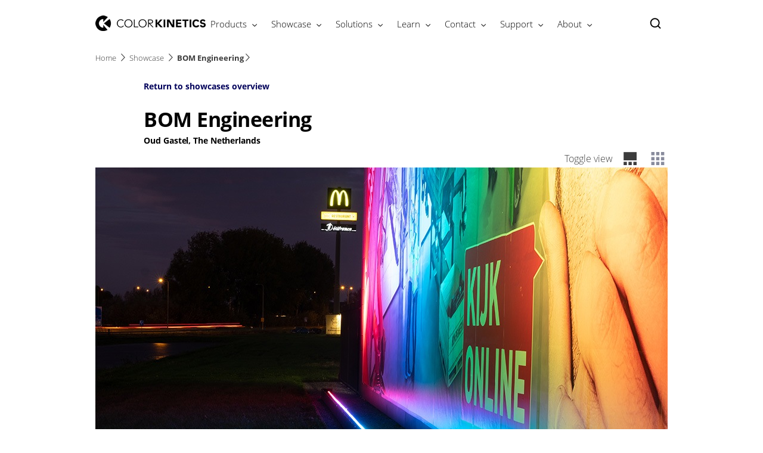

--- FILE ---
content_type: text/html;charset=utf-8
request_url: https://www.colorkinetics.com/global/showcase/bom-engineering
body_size: 24712
content:


















<!DOCTYPE HTML>





<html lang="en" data-locale="en_aa" class="no-js non-ie " dir="" >





<head>
    <meta charset="utf-8">
    <meta http-equiv="x-ua-compatible" content="ie=edge">
    <meta name="viewport" content="width=device-width, initial-scale=1">

    
    



    <script defer="defer" type="text/javascript" src="https://rum.hlx.page/.rum/@adobe/helix-rum-js@%5E2/dist/rum-standalone.js" data-routing="env=prod,tier=publish,ams=Philips Lighting (AEM)"></script>
<link rel="dns-prefetch" href="//www.crsc.lighting.philips.com">
    <link rel="preconnect" href="//www.crsc.lighting.philips.com">

<link rel="dns-prefetch" href="//assets.adobedtm.com">
<link rel="dns-prefetch" href="https://www.assets.signify.com">

    
    
    
        <script src="//www.lighting.philips.com/assets/scripts/tms_code.js"></script>
    

    
    








 
<title>BOM Engineering | Color Kinetics</title>
    <meta name="description" class="elastic" content="To increase visibility and brand awareness, BOM Engineering transformed the exterior of their office building into a digital advertisement with a light wall of Color Kinetics direct view luminaires. ">
    <meta name="keywords" content="">
  





















    
        
        
            <meta class="elastic" name="SITE_ID" content="Color Kinetics">
        
    

    
        
        
            <meta class="elastic" name="baseurl" content="https://www.colorkinetics.com/global/showcase/bom-engineering">
        
    

    
        
        
            <meta class="elastic" name="label" content="Case study">
        
    

    
        
        
            <meta class="elastic" name="page_type" content="usecase">
        
    

    
        
        
            <meta class="elastic" name="title" content="BOM Engineering">
        
    



    <meta class="elastic" name="last_modified" content="2021-12-15T15:57:34.414Z">


    <meta class="elastic" name="image" content="https://www.colorkinetics.com/b-dam/color-kinetics/showcases/bom-engineering/bom-engineering2-s.jpg">


    <meta class="elastic" name="brand" content="Color Kinetics">


    <meta class="elastic" name="asset_url" content="https://www.lighting.philips.com/b-dam/brand-logos/search_brand_logo_Color_Kinetics.png">


    <meta class="elastic" name="sector" content="CKI">


    <meta class="elastic" name="env" content="prd">


    <meta class="elastic" name="locale" content="en_AA">






















<meta name="PHILIPS.METRICS.SITE_ID" content="Color Kinetics">
<meta name="PHILIPS.METRICS.BRAND_CODE" content="Color Kinetics">
<meta name="PHILIPS.METRICS.DIVISION" content="CO"/>
<meta name="PHILIPS.METRICS.COUNTRY" content="global"/>
<meta name="PHILIPS.METRICS.LANGUAGE" content="en"/>
<meta name="PHILIPS.METRICS.SECTION" content="main"/>
<meta name="PHILIPS.METRICS.PAGENAME" content="showcase:bom_engineering"/>

<meta content="NOODP" name="robots"/>
<meta content="NOYDIR" name="robots"/>








<meta property="og:title" content="BOM Engineering | Color Kinetics">
<meta property="og:type" content="article">

    <meta property="og:image" content="https://www.colorkinetics.com/b-dam/color-kinetics/showcases/bom-engineering/bom-engineering2-s.jpg">


<meta property="og:url" content="https://www.colorkinetics.com/global/showcase/bom-engineering">
<meta property="og:site_name" content="Color Kinetics">
<meta property="og:description" content="To increase visibility and brand awareness, BOM Engineering transformed the exterior of their office building into a digital advertisement with a light wall of Color Kinetics direct view luminaires. ">

<meta property="twitter:card" content="summary">



    
    






    
    
     
     <link rel="canonical" href="https://www.colorkinetics.com/global/showcase/bom-engineering"/>
    
 




    
    



<link rel="apple-touch-icon" href="/b-dam/color-kinetics/crsc/favicon-color-kinetics.png">
<link rel="icon" href="/b-dam/color-kinetics/crsc/favicon-color-kinetics.png">
<!--[if IE]>

<link rel="shortcut icon" href="/b-etc/philips/clientlibs/foundation-base/clientlibs-css/img/favicon/favicon.ico">

<![endif]-->
<meta name="msapplication-TileColor" content="#ffffff">
<meta name="msapplication-TileImage" content="/b-dam/color-kinetics/crsc/favicon-color-kinetics.png">


    
    

    
     


<link rel="stylesheet" href="/b-etc/designs/color-kinetics/clientlibs.min.241016.css" type="text/css">





    








<script type="text/javascript" src="//www.crsc.lighting.philips.com/crsc/scripts/_page.webfont.all.js"></script>
<script type="text/javascript">
    if (typeof _page !== 'undefined') { _page.text = _page.text || {};
        _page.link = _page.link || {}; _page.topNav = _page.topNav || {};
        
            if (typeof _page.webfont !== 'undefined') {
            _page.webfont.load({language: 'en'}, 'opensans_light','opensans_bold','poppins_regular','poppins_bold');
            }
        
     }
</script>
<!--[if lt IE 9]>
    
    <script src="/b-etc/philips/clientlibs/foundation-base/html5shiv.min.160921.js"></script>

    
<![endif]-->
<script type="text/javascript">
/*
 modernizr v3.3.1
 Build https://modernizr.com/download?-canvas-csstransforms-csstransforms3d-csstransitions-flexbox-fullscreen-localstorage-objectfit-svg-touchevents-addtest-domprefixes-mq-prefixes-setclasses-testallprops-testprop-teststyles-dontmin

 Copyright (c)
  Faruk Ates
  Paul Irish
  Alex Sexton
  Ryan Seddon
  Patrick Kettner
  Stu Cox
  Richard Herrera

 MIT License
 {
  "name": "SVG",
  "property": "svg",
  "caniuse": "svg",
  "tags": ["svg"],
  "authors": ["Erik Dahlstrom"],
  "polyfills": [
    "svgweb",
    "raphael",
    "amplesdk",
    "canvg",
    "svg-boilerplate",
    "sie",
    "dojogfx",
    "fabricjs"
  ]
}
! {
  "name": "Local Storage",
  "property": "localstorage",
  "caniuse": "namevalue-storage",
  "tags": ["storage"],
  "knownBugs": [],
  "notes": [],
  "warnings": [],
  "polyfills": [
    "joshuabell-polyfill",
    "cupcake",
    "storagepolyfill",
    "amplifyjs",
    "yui-cacheoffline"
  ]
}
! {
  "name": "Canvas",
  "property": "canvas",
  "caniuse": "canvas",
  "tags": ["canvas", "graphics"],
  "polyfills": ["flashcanvas", "excanvas", "slcanvas", "fxcanvas"]
}
! {
  "name": "CSS Supports",
  "property": "supports",
  "caniuse": "css-featurequeries",
  "tags": ["css"],
  "builderAliases": ["css_supports"],
  "notes": [{
    "name": "W3 Spec",
    "href": "http://dev.w3.org/csswg/css3-conditional/#at-supports"
  },{
    "name": "Related Github Issue",
    "href": "github.com/Modernizr/Modernizr/issues/648"
  },{
    "name": "W3 Info",
    "href": "http://dev.w3.org/csswg/css3-conditional/#the-csssupportsrule-interface"
  }]
}
! {
  "name": "Touch Events",
  "property": "touchevents",
  "caniuse" : "touch",
  "tags": ["media", "attribute"],
  "notes": [{
    "name": "Touch Events spec",
    "href": "https://www.w3.org/TR/2013/WD-touch-events-20130124/"
  }],
  "warnings": [
    "Indicates if the browser supports the Touch Events spec, and does not necessarily reflect a touchscreen device"
  ],
  "knownBugs": [
    "False-positive on some configurations of Nokia N900",
    "False-positive on some BlackBerry 6.0 builds – https://github.com/Modernizr/Modernizr/issues/372#issuecomment-3112695"
  ]
}
! {
  "name": "Flexbox",
  "property": "flexbox",
  "caniuse": "flexbox",
  "tags": ["css"],
  "notes": [{
    "name": "The _new_ flexbox",
    "href": "http://dev.w3.org/csswg/css3-flexbox"
  }],
  "warnings": [
    "A `true` result for this detect does not imply that the `flex-wrap` property is supported; see the `flexwrap` detect."
  ]
}
! {
  "name": "CSS Transforms",
  "property": "csstransforms",
  "caniuse": "transforms2d",
  "tags": ["css"]
}
! {
  "name": "CSS Transforms 3D",
  "property": "csstransforms3d",
  "caniuse": "transforms3d",
  "tags": ["css"],
  "warnings": [
    "Chrome may occassionally fail this test on some systems; more info: https://code.google.com/p/chromium/issues/detail?id=129004"
  ]
}
! {
  "name": "CSS Transitions",
  "property": "csstransitions",
  "caniuse": "css-transitions",
  "tags": ["css"]
}
! {
  "name": "Fullscreen API",
  "property": "fullscreen",
  "caniuse": "fullscreen",
  "notes": [{
    "name": "MDN documentation",
    "href": "https://developer.mozilla.org/en/API/Fullscreen"
  }],
  "polyfills": ["screenfulljs"],
  "builderAliases": ["fullscreen_api"]
}
! {
  "name": "CSS Object Fit",
  "caniuse": "object-fit",
  "property": "objectfit",
  "tags": ["css"],
  "builderAliases": ["css_objectfit"],
  "notes": [{
    "name": "Opera Article on Object Fit",
    "href": "https://dev.opera.com/articles/css3-object-fit-object-position/"
  }]
}
!*/
(function(k,l,w){function m(a,c){return typeof a===c}function D(a){var c=q.className,b=e._config.classPrefix||"";z&&(c=c.baseVal);e._config.enableJSClass&&(c=c.replace(new RegExp("(^|\\s)"+b+"no-js(\\s|$)"),"$1"+b+"js$2"));e._config.enableClasses&&(c+=" "+b+a.join(" "+b),z?q.className.baseVal=c:q.className=c)}function E(a,c){if("object"==typeof a)for(var b in a)F(a,b)&&E(b,a[b]);else{a=a.toLowerCase();b=a.split(".");var d=e[b[0]];2==b.length&&(d=d[b[1]]);if("undefined"!=typeof d)return e;c="function"==
typeof c?c():c;1==b.length?e[b[0]]=c:(!e[b[0]]||e[b[0]]instanceof Boolean||(e[b[0]]=new Boolean(e[b[0]])),e[b[0]][b[1]]=c);D([(c&&0!=c?"":"no-")+b.join("-")]);e._trigger(a,c)}return e}function v(){return"function"!==typeof l.createElement?l.createElement(arguments[0]):z?l.createElementNS.call(l,"http://www.w3.org/2000/svg",arguments[0]):l.createElement.apply(l,arguments)}function C(a,c,b,d){var f=v("div");var g=l.body;g||(g=v(z?"svg":"body"),g.fake=!0);if(parseInt(b,10))for(;b--;){var u=v("div");
u.id=d?d[b]:"modernizr"+(b+1);f.appendChild(u)}b=v("style");b.type="text/css";b.id="smodernizr";(g.fake?g:f).appendChild(b);g.appendChild(f);b.styleSheet?b.styleSheet.cssText=a:b.appendChild(l.createTextNode(a));f.id="modernizr";if(g.fake){g.style.background="";g.style.overflow="hidden";var n=q.style.overflow;q.style.overflow="hidden";q.appendChild(g)}a=c(f,a);g.fake?(g.parentNode.removeChild(g),q.style.overflow=n,q.offsetHeight):f.parentNode.removeChild(f);return!!a}function G(a){return a.replace(/([a-z])-([a-z])/g,
function(c,b,d){return b+d.toUpperCase()}).replace(/^-/,"")}function P(a,c){return function(){return a.apply(c,arguments)}}function H(a){return a.replace(/([A-Z])/g,function(c,b){return"-"+b.toLowerCase()}).replace(/^ms-/,"-ms-")}function Q(a,c){var b=a.length;if("CSS"in k&&"supports"in k.CSS){for(;b--;)if(k.CSS.supports(H(a[b]),c))return!0;return!1}if("CSSSupportsRule"in k){for(var d=[];b--;)d.push("("+H(a[b])+":"+c+")");d=d.join(" or ");return C("@supports ("+d+") { #modernizr { position: absolute; } }",
function(f){return"absolute"==getComputedStyle(f,null).position})}return w}function I(a,c,b,d){function f(){u&&(delete p.style,delete p.modElem)}d=m(d,"undefined")?!1:d;if(!m(b,"undefined")){var g=Q(a,b);if(!m(g,"undefined"))return g}for(g=["modernizr","tspan","samp"];!p.style&&g.length;){var u=!0;p.modElem=v(g.shift());p.style=p.modElem.style}var n=a.length;for(g=0;g<n;g++){var r=a[g];var R=p.style[r];~(""+r).indexOf("-")&&(r=G(r));if(p.style[r]!==w){if(d||m(b,"undefined"))return f(),"pfx"==c?r:
!0;try{p.style[r]=b}catch(S){}if(p.style[r]!=R)return f(),"pfx"==c?r:!0}}f();return!1}function A(a,c,b,d,f){var g=a.charAt(0).toUpperCase()+a.slice(1),u=(a+" "+J.join(g+" ")+g).split(" ");if(m(c,"string")||m(c,"undefined"))return I(u,c,d,f);u=(a+" "+K.join(g+" ")+g).split(" ");a:{a=u;for(var n in a)if(a[n]in c){if(!1===b){c=a[n];break a}n=c[a[n]];if(m(n,"function")){c=P(n,b||c);break a}c=n;break a}c=!1}return c}function x(a,c,b){return A(a,w,w,c,b)}var L=[],y=[],h={_version:"3.3.1",_config:{classPrefix:"test-",
enableClasses:!0,enableJSClass:!0,usePrefixes:!0},_q:[],on:function(a,c){var b=this;setTimeout(function(){c(b[a])},0)},addTest:function(a,c,b){y.push({name:a,fn:c,options:b})},addAsyncTest:function(a){y.push({name:null,fn:a})}},e=function(){};e.prototype=h;e=new e;e.addTest("svg",!!l.createElementNS&&!!l.createElementNS("http://www.w3.org/2000/svg","svg").createSVGRect);e.addTest("localstorage",function(){try{return localStorage.setItem("modernizr","modernizr"),localStorage.removeItem("modernizr"),
!0}catch(a){return!1}});var B=h._config.usePrefixes?" -webkit- -moz- -o- -ms- ".split(" "):["",""];h._prefixes=B;var q=l.documentElement,z="svg"===q.nodeName.toLowerCase(),K=h._config.usePrefixes?["moz","o","ms","webkit"]:[];h._domPrefixes=K;var F;(function(){var a={}.hasOwnProperty;F=m(a,"undefined")||m(a.call,"undefined")?function(c,b){return b in c&&m(c.constructor.prototype[b],"undefined")}:function(c,b){return a.call(c,b)}})();h._l={};h.on=function(a,c){this._l[a]||(this._l[a]=[]);this._l[a].push(c);
e.hasOwnProperty(a)&&setTimeout(function(){e._trigger(a,e[a])},0)};h._trigger=function(a,c){if(this._l[a]){var b=this._l[a];setTimeout(function(){var d;for(d=0;d<b.length;d++){var f=b[d];f(c)}},0);delete this._l[a]}};e._q.push(function(){h.addTest=E});e.addTest("canvas",function(){var a=v("canvas");return!(!a.getContext||!a.getContext("2d"))});e.addTest("supports","CSS"in k&&"supports"in k.CSS||"supportsCSS"in k);var t=function(){var a=k.matchMedia||k.msMatchMedia;return a?function(c){return(c=a(c))&&
c.matches||!1}:function(c){var b=!1;C("@media "+c+" { #modernizr { position: absolute; } }",function(d){b="absolute"==(k.getComputedStyle?k.getComputedStyle(d,null):d.currentStyle).position});return b}}();h.mq=t;var M=h.testStyles=C;e.addTest("touchevents",function(){if("ontouchstart"in k||k.DocumentTouch&&l instanceof DocumentTouch)var a=!0;else{var c=["@media (",B.join("touch-enabled),("),"heartz){#modernizr{top:9px;position:absolute}}"].join("");M(c,function(b){a=9===b.offsetTop})}return a});var J=
h._config.usePrefixes?["Moz","O","ms","Webkit"]:[];h._cssomPrefixes=J;var N=function(a){var c=B.length,b=k.CSSRule;if("undefined"===typeof b)return w;if(!a)return!1;a=a.replace(/^@/,"");var d=a.replace(/-/g,"_").toUpperCase()+"_RULE";if(d in b)return"@"+a;for(var f=0;f<c;f++){var g=B[f];if(g.toUpperCase()+"_"+d in b)return"@-"+g.toLowerCase()+"-"+a}return!1};h.atRule=N;var O={elem:v("modernizr")};e._q.push(function(){delete O.elem});var p={style:O.elem.style};e._q.unshift(function(){delete p.style});
h.testProp=function(a,c,b){return I([a],w,c,b)};h.testAllProps=A;h.testAllProps=x;e.addTest("flexbox",x("flexBasis","1px",!0));e.addTest("csstransforms",function(){return-1===navigator.userAgent.indexOf("Android 2.")&&x("transform","scale(1)",!0)});e.addTest("csstransforms3d",function(){var a=!!x("perspective","1px",!0),c=e._config.usePrefixes;if(a&&(!c||"webkitPerspective"in q.style)){if(e.supports)var b="@supports (perspective: 1px)";else b="@media (transform-3d)",c&&(b+=",(-webkit-transform-3d)");
M("#modernizr{width:0;height:0}"+(b+"{#modernizr{width:7px;height:18px;margin:0;padding:0;border:0}}"),function(d){a=7===d.offsetWidth&&18===d.offsetHeight})}return a});e.addTest("csstransitions",x("transition","all",!0));t=h.prefixed=function(a,c,b){if(0===a.indexOf("@"))return N(a);-1!=a.indexOf("-")&&(a=G(a));return c?A(a,c,b):A(a,"pfx")};e.addTest("fullscreen",!(!t("exitFullscreen",l,!1)&&!t("cancelFullScreen",l,!1)));e.addTest("objectfit",!!t("objectFit"),{aliases:["object-fit"]});(function(){var a,
c;for(c in y)if(y.hasOwnProperty(c)){var b=[];var d=y[c];if(d.name&&(b.push(d.name.toLowerCase()),d.options&&d.options.aliases&&d.options.aliases.length))for(a=0;a<d.options.aliases.length;a++)b.push(d.options.aliases[a].toLowerCase());d=m(d.fn,"function")?d.fn():d.fn;for(a=0;a<b.length;a++){var f=b[a];f=f.split(".");1===f.length?e[f[0]]=d:(!e[f[0]]||e[f[0]]instanceof Boolean||(e[f[0]]=new Boolean(e[f[0]])),e[f[0]][f[1]]=d);L.push((d?"":"no-")+f.join("-"))}}})();D(L);delete h.addTest;delete h.addAsyncTest;
for(t=0;t<e._q.length;t++)e._q[t]();k.Modernizr=e})(window,document);Modernizr.addTest("correctvh",function(){return!navigator.userAgent.match(/(iPad|iPhone);.*CPU.*OS (6|7)_\d/i)});Modernizr.addTest("touch",function(){return Modernizr.touchevents});(function(){var k=document.documentElement;Modernizr._config.classPrefix&&-1<k.className.indexOf("no-js")&&(k.className=k.className.replace("no-js",Modernizr._config.classPrefix+"js"))})();
</script>


    
    





    
    


    

</head>




<body class="genericpage" data-country="global" data-language="en" data-locale="en_AA">







<!--<noindex>-->
<!-- HEADER SECTION START -->

    <section class="p-inverted "><div class="genericheaderpage-v2 signify-genericpage page basicpage contentpage">

















<!-- served on 19/01/2026 23:35:05 UTC -->

<div class="toppar parsys">
</div>


<div class="p-header__target">

    

    
    
    <div class="p-navigation-background ">
        
        
        <div class="container">
            <header class="p-n30-header row p-inverted ">
                <div class="p-n30-header-col col-12">
                    <div class="p-header-overlay"></div>
                    <div class="p-logo-wrapper">
                        <div class="logopar parsys"><div class="gc13v2-genericimage section">















    
    
        <section class="p-gc13v2-genericimage p-row-gutter "
                 data-comp-id="gc13v2Genericimage"
                 data-minheight="custom"
                 data-include-hover-effect="no"
                 data-scroll-target-comp-id=""
                 data-settings='{"l":{"vertical":"middle","horizontal":"center","minimumHeight":"34"},"m":{"vertical":"middle","horizontal":"center","minimumHeight":"34"},"s":{"vertical":"middle","horizontal":"center","minimumHeight":"34"},"xs":{"vertical":"middle","horizontal":"left","minimumHeight":"34"}}'
            
                 data-image-source="dam"
                 data-link-container='yes'
                 data-link-url=':content:color-kinetics:en_aa:home'
                 data-tracking-type=""
                 data-omniture='color-kinetics'>
            <div class="p-gc13v2-positioning">
                
                    
                    
                    
                    
                    
                    
                    
                        
                        
                            <a href="https://www.colorkinetics.com/global" data-is-internal="true" target="">
                        
                    
                
                
                    
                    
                        <picture data-alt="Color Kinetics logo" data-picture="" lazyLoad="false"><source srcset="/b-dam/color-kinetics/crsc/ck-logo-header.png" media="(min-width:  961px)"></source><source srcset="/b-dam/color-kinetics/crsc/ck-logo-header.png" media="(min-width:  701px)"></source><source srcset="/b-dam/color-kinetics/crsc/ck-logo-header-alt.png" media="(min-width:  451px)"></source><source srcset="/b-dam/color-kinetics/crsc/ck-logo-header-alt.png" media=""></source><img src="/b-dam/color-kinetics/crsc/ck-logo-header.png" alt="Color Kinetics logo"></picture>
                    
                
                

                

                
                    </a>
                
            </div>
        </section>
    
</div>

</div>

                    </div>
                    <nav>
                        <div class="p-nav-wrapper ">
                            <div class="p-l-visible">
                                <div class="sectionpar parsys">
</div>

                            </div>
                            <div class="navigation n30-header">









<div class="p-main-entries">
    
        
        
            
                


<div data-name="products"
     data-index="0"
     data-has-children="true"
     class="p-main-entry "
     
>
    <div class="p-navigation-flyout-triangle"></div>
    
    
        <span class="navigation-link mainentry-link">Products</span>

        
            <i class="p-icon p-icon-down p-inverted"></i>
            <i class="p-icon p-icon-up p-inverted"></i>
        
    

    <div class="p-submenu ">
        <span class="p-desktop-hidden p-back-to-root"><i class="p-icon p-icon-prev"></i> Products</span>
        
            
            
                
                    <div data-name="products"
     data-has-children="true"
     data-index="0"
     class="p-subsection "


     >

    
    
        <a href="https://www.colorkinetics.com/global/products/product-overview" target="_self" class="p-with-subitems" data-halt-analytics="true" data-track-name="interaction" data-track-description="product_families" data-track-singular-description="product_families" data-track-parameters="{&#34;eVar38&#34;:&#34;D=c14&#34;,&#34;prop14&#34;:&#34;linav^products:product_overview^header^text&#34;}" data-track-type="track-conversion" data-track-url="https://www.colorkinetics.com/global/products/product-overview">

    
        <span class="navigation-link subsection-link p-bold">Product Families</span>
        <i class="p-icon p-icon-next p-desktop-hidden"></i>
    
        </a>
    

    <div class="p-submenu-item">
        <span class="p-bold p-desktop-hidden p-back-to-mainentry"><i class="p-icon p-icon-prev"></i>Product Families</span>
        <ul>
            
                <li
    data-index="0"
    class="p-subsection-entry "
    
>


    <a href="https://www.colorkinetics.com/global/accent" class="p-subsection-entry-link" target="_self" data-halt-analytics="true" data-track-name="interaction" data-track-description="accent" data-track-singular-description="accent" data-track-parameters="{&#34;eVar38&#34;:&#34;D=c14&#34;,&#34;prop14&#34;:&#34;linav^accent^header^text&#34;}" data-track-type="track-conversion" data-track-url="https://www.colorkinetics.com/global/accent">

        <span class="navigation-link subsection-entry-link">Accent</span>
        <i class="p-icon p-icon-next p-desktop-hidden"></i>

    </a>

</li>
            
                <li
    data-index="1"
    class="p-subsection-entry "
    
>


    <a href="https://www.colorkinetics.com/global/blast" class="p-subsection-entry-link" target="_self" data-halt-analytics="true" data-track-name="interaction" data-track-description="blast_gen4" data-track-singular-description="blast_gen4" data-track-parameters="{&#34;eVar38&#34;:&#34;D=c14&#34;,&#34;prop14&#34;:&#34;linav^blast^header^text&#34;}" data-track-type="track-conversion" data-track-url="https://www.colorkinetics.com/global/blast">

        <span class="navigation-link subsection-entry-link">Blast</span>
        <i class="p-icon p-icon-next p-desktop-hidden"></i>

    </a>

</li>
            
                <li
    data-index="2"
    class="p-subsection-entry "
    
>


    <a href="https://www.colorkinetics.com/global/blastelite" class="p-subsection-entry-link" target="_self" data-halt-analytics="true" data-track-name="interaction" data-track-description="burst" data-track-singular-description="burst" data-track-parameters="{&#34;eVar38&#34;:&#34;D=c14&#34;,&#34;prop14&#34;:&#34;linav^blastelite^header^text&#34;}" data-track-type="track-conversion" data-track-url="https://www.colorkinetics.com/global/blastelite">

        <span class="navigation-link subsection-entry-link">BlastElite</span>
        <i class="p-icon p-icon-next p-desktop-hidden"></i>

    </a>

</li>
            
                <li
    data-index="3"
    class="p-subsection-entry "
    
>


    <a href="https://www.colorkinetics.com/global/burst" class="p-subsection-entry-link" target="_self" data-halt-analytics="true" data-track-name="interaction" data-track-description="burst" data-track-singular-description="burst" data-track-parameters="{&#34;eVar38&#34;:&#34;D=c14&#34;,&#34;prop14&#34;:&#34;linav^burst^header^text&#34;}" data-track-type="track-conversion" data-track-url="https://www.colorkinetics.com/global/burst">

        <span class="navigation-link subsection-entry-link">Burst</span>
        <i class="p-icon p-icon-next p-desktop-hidden"></i>

    </a>

</li>
            
                <li
    data-index="4"
    class="p-subsection-entry "
    
>


    <a href="https://www.colorkinetics.com/global/burstscape" class="p-subsection-entry-link" target="_self" data-halt-analytics="true" data-track-name="interaction" data-track-description="see_all_products" data-track-singular-description="see_all_products" data-track-parameters="{&#34;eVar38&#34;:&#34;D=c14&#34;,&#34;prop14&#34;:&#34;linav^burstscape^header^text&#34;}" data-track-type="track-conversion" data-track-url="https://www.colorkinetics.com/global/burstscape">

        <span class="navigation-link subsection-entry-link">BurstScape</span>
        <i class="p-icon p-icon-next p-desktop-hidden"></i>

    </a>

</li>
            
                <li
    data-index="5"
    class="p-subsection-entry "
    
>


    <a href="https://www.colorkinetics.com/global/flex" class="p-subsection-entry-link" target="_self" data-halt-analytics="true" data-track-name="interaction" data-track-description="flex" data-track-singular-description="flex" data-track-parameters="{&#34;eVar38&#34;:&#34;D=c14&#34;,&#34;prop14&#34;:&#34;linav^flex^header^text&#34;}" data-track-type="track-conversion" data-track-url="https://www.colorkinetics.com/global/flex">

        <span class="navigation-link subsection-entry-link">Flex</span>
        <i class="p-icon p-icon-next p-desktop-hidden"></i>

    </a>

</li>
            
                <li
    data-index="6"
    class="p-subsection-entry "
    
>


    <a href="https://www.colorkinetics.com/global/flexelite" class="p-subsection-entry-link" target="_self" data-halt-analytics="true" data-track-name="interaction" data-track-description="flexelite" data-track-singular-description="flexelite" data-track-parameters="{&#34;eVar38&#34;:&#34;D=c14&#34;,&#34;prop14&#34;:&#34;linav^flexelite^header^text&#34;}" data-track-type="track-conversion" data-track-url="https://www.colorkinetics.com/global/flexelite">

        <span class="navigation-link subsection-entry-link">FlexElite</span>
        <i class="p-icon p-icon-next p-desktop-hidden"></i>

    </a>

</li>
            
                <li
    data-index="7"
    class="p-subsection-entry "
    
>


    <a href="https://www.colorkinetics.com/global/graze" class="p-subsection-entry-link" target="_self" data-halt-analytics="true" data-track-name="interaction" data-track-description="graze" data-track-singular-description="graze" data-track-parameters="{&#34;eVar38&#34;:&#34;D=c14&#34;,&#34;prop14&#34;:&#34;linav^graze^header^text&#34;}" data-track-type="track-conversion" data-track-url="https://www.colorkinetics.com/global/graze">

        <span class="navigation-link subsection-entry-link">Graze</span>
        <i class="p-icon p-icon-next p-desktop-hidden"></i>

    </a>

</li>
            
                <li
    data-index="8"
    class="p-subsection-entry "
    
>


    <a href="https://www.colorkinetics.com/global/graze-elite" class="p-subsection-entry-link" target="_self" data-halt-analytics="true" data-track-name="interaction" data-track-description="graze" data-track-singular-description="graze" data-track-parameters="{&#34;eVar38&#34;:&#34;D=c14&#34;,&#34;prop14&#34;:&#34;linav^graze_elite^header^text&#34;}" data-track-type="track-conversion" data-track-url="https://www.colorkinetics.com/global/graze-elite">

        <span class="navigation-link subsection-entry-link">Graze Elite</span>
        <i class="p-icon p-icon-next p-desktop-hidden"></i>

    </a>

</li>
            
                <li
    data-index="9"
    class="p-subsection-entry "
    
>


    <a href="https://www.colorkinetics.com/global/luminous-textiles" class="p-subsection-entry-link" target="_self" data-halt-analytics="true" data-track-name="interaction" data-track-description="luminous_textiles" data-track-singular-description="luminous_textiles" data-track-parameters="{&#34;eVar38&#34;:&#34;D=c14&#34;,&#34;prop14&#34;:&#34;linav^luminous_textiles^header^text&#34;}" data-track-type="track-conversion" data-track-url="https://www.colorkinetics.com/global/luminous-textiles">

        <span class="navigation-link subsection-entry-link">Luminous Textile</span>
        <i class="p-icon p-icon-next p-desktop-hidden"></i>

    </a>

</li>
            
                <li
    data-index="10"
    class="p-subsection-entry "
    
>


    <a href="https://www.colorkinetics.com/global/onespace" class="p-subsection-entry-link" target="_self" data-halt-analytics="true" data-track-name="interaction" data-track-description="onespace" data-track-singular-description="onespace" data-track-parameters="{&#34;eVar38&#34;:&#34;D=c14&#34;,&#34;prop14&#34;:&#34;linav^onespace^header^text&#34;}" data-track-type="track-conversion" data-track-url="https://www.colorkinetics.com/global/onespace">

        <span class="navigation-link subsection-entry-link">OneSpace</span>
        <i class="p-icon p-icon-next p-desktop-hidden"></i>

    </a>

</li>
            
                <li
    data-index="11"
    class="p-subsection-entry "
    
>


    <a href="https://www.colorkinetics.com/global/purestyle" class="p-subsection-entry-link" target="_self" data-halt-analytics="true" data-track-name="interaction" data-track-description="purestyle" data-track-singular-description="purestyle" data-track-parameters="{&#34;eVar38&#34;:&#34;D=c14&#34;,&#34;prop14&#34;:&#34;linav^purestyle^header^text&#34;}" data-track-type="track-conversion" data-track-url="https://www.colorkinetics.com/global/purestyle">

        <span class="navigation-link subsection-entry-link">PureStyle</span>
        <i class="p-icon p-icon-next p-desktop-hidden"></i>

    </a>

</li>
            
                <li
    data-index="12"
    class="p-subsection-entry "
    
>


    <a href="https://www.colorkinetics.com/global/reachelite" class="p-subsection-entry-link" target="_self" data-halt-analytics="true" data-track-name="interaction" data-track-description="reachelite" data-track-singular-description="reachelite" data-track-parameters="{&#34;eVar38&#34;:&#34;D=c14&#34;,&#34;prop14&#34;:&#34;linav^reachelite^header^text&#34;}" data-track-type="track-conversion" data-track-url="https://www.colorkinetics.com/global/reachelite">

        <span class="navigation-link subsection-entry-link">ReachElite</span>
        <i class="p-icon p-icon-next p-desktop-hidden"></i>

    </a>

</li>
            
                <li
    data-index="13"
    class="p-subsection-entry "
    
>


    <a href="https://www.colorkinetics.com/global/products/product-overview" class="p-subsection-entry-link" target="_self" data-halt-analytics="true" data-track-name="interaction" data-track-description="see_all_products" data-track-singular-description="see_all_products" data-track-parameters="{&#34;eVar38&#34;:&#34;D=c14&#34;,&#34;prop14&#34;:&#34;linav^products:product_overview^header^text&#34;}" data-track-type="track-conversion" data-track-url="https://www.colorkinetics.com/global/products/product-overview">

        <span class="navigation-link subsection-entry-link">See all products</span>
        <i class="p-icon p-icon-next p-desktop-hidden"></i>

    </a>

</li>
            
        </ul>
    </div>
</div>
                
                    <div data-name="products"
     data-has-children="true"
     data-index="1"
     class="p-subsection "


     >

    
    
        <a href="https://www.colorkinetics.com/global/products" target="_self" class="p-with-subitems" data-halt-analytics="true" data-track-name="interaction" data-track-description="header_nav" data-track-singular-description="header_nav" data-track-parameters="{&#34;eVar38&#34;:&#34;D=c14&#34;,&#34;prop14&#34;:&#34;linav^products^header^text&#34;}" data-track-type="track-conversion" data-track-url="https://www.colorkinetics.com/global/products">

    
        <span class="navigation-link subsection-link p-bold">Products</span>
        <i class="p-icon p-icon-next p-desktop-hidden"></i>
    
        </a>
    

    <div class="p-submenu-item">
        <span class="p-bold p-desktop-hidden p-back-to-mainentry"><i class="p-icon p-icon-prev"></i>Products</span>
        <ul>
            
                <li
    data-index="0"
    class="p-subsection-entry "
    
>


    <a href="https://www.colorkinetics.com/global/products/navigator" class="p-subsection-entry-link" target="_self" data-halt-analytics="true" data-track-name="interaction" data-track-description="advanced_search" data-track-singular-description="advanced_search" data-track-parameters="{&#34;eVar38&#34;:&#34;D=c14&#34;,&#34;prop14&#34;:&#34;linav^products:navigator^header^text&#34;}" data-track-type="track-conversion" data-track-url="https://www.colorkinetics.com/global/products/navigator">

        <span class="navigation-link subsection-entry-link">Lighting Navigator (Advanced search)</span>
        <i class="p-icon p-icon-next p-desktop-hidden"></i>

    </a>

</li>
            
        </ul>
    </div>
</div>
                
                    <div data-name="products"
     data-has-children="true"
     data-index="2"
     class="p-subsection "


     >

    
    
        <a href="https://www.colorkinetics.com/global/products/technology" target="_self" class="p-with-subitems" data-halt-analytics="true" data-track-name="interaction" data-track-description="led_mix" data-track-singular-description="led_mix" data-track-parameters="{&#34;eVar38&#34;:&#34;D=c14&#34;,&#34;prop14&#34;:&#34;linav^products:technology^header^text&#34;}" data-track-type="track-conversion" data-track-url="https://www.colorkinetics.com/global/products/technology">

    
        <span class="navigation-link subsection-link p-bold">LED Mix</span>
        <i class="p-icon p-icon-next p-desktop-hidden"></i>
    
        </a>
    

    <div class="p-submenu-item">
        <span class="p-bold p-desktop-hidden p-back-to-mainentry"><i class="p-icon p-icon-prev"></i>LED Mix</span>
        <ul>
            
                <li
    data-index="0"
    class="p-subsection-entry "
    
>


    <a href="https://www.colorkinetics.com/global/products/product-overview#.htmlpage=1&filters=LED+Mix%2FIntelliHue%2C" class="p-subsection-entry-link" target="_self" data-halt-analytics="true" data-track-name="interaction" data-track-description="intellihue" data-track-singular-description="intellihue" data-track-parameters="{&#34;eVar38&#34;:&#34;D=c14&#34;,&#34;prop14&#34;:&#34;linav^/content/color-kinetics/en_AA/products/product-overview#page=1&amp;filters=LED+Mix%2FIntelliHue%2C^header^text&#34;}" data-track-type="track-conversion" data-track-url="https://www.colorkinetics.com/global/products/product-overview#.htmlpage=1&filters=LED+Mix%2FIntelliHue%2C">

        <span class="navigation-link subsection-entry-link">IntelliHue</span>
        <i class="p-icon p-icon-next p-desktop-hidden"></i>

    </a>

</li>
            
                <li
    data-index="1"
    class="p-subsection-entry "
    
>


    <a href="https://www.colorkinetics.com/global/products/product-overview#.htmlpage=1&filters=LED%20Mix%2FRGBW%20-%20RGBA%20-%20RGB%2C" class="p-subsection-entry-link" target="_self" data-halt-analytics="true" data-track-name="interaction" data-track-description="rgbw_rgba_rgb" data-track-singular-description="rgbw_rgba_rgb" data-track-parameters="{&#34;eVar38&#34;:&#34;D=c14&#34;,&#34;prop14&#34;:&#34;linav^/content/color-kinetics/en_AA/products/product-overview#page=1&amp;filters=LED%20Mix%2FRGBW%20-%20RGBA%20-%20RGB%2C^header^text&#34;}" data-track-type="track-conversion" data-track-url="https://www.colorkinetics.com/global/products/product-overview#.htmlpage=1&filters=LED%20Mix%2FRGBW%20-%20RGBA%20-%20RGB%2C">

        <span class="navigation-link subsection-entry-link">RGBW - RGBA - RGB</span>
        <i class="p-icon p-icon-next p-desktop-hidden"></i>

    </a>

</li>
            
                <li
    data-index="2"
    class="p-subsection-entry "
    
>


    <a href="https://www.colorkinetics.com/global/products/product-overview#.htmlpage=1&filters=LED%20Mix%2FTunable%20White%2C&page=1" class="p-subsection-entry-link" target="_self" data-halt-analytics="true" data-track-name="interaction" data-track-description="tunable_white" data-track-singular-description="tunable_white" data-track-parameters="{&#34;eVar38&#34;:&#34;D=c14&#34;,&#34;prop14&#34;:&#34;linav^/content/color-kinetics/en_AA/products/product-overview#page=1&amp;filters=LED%20Mix%2FTunable%20White%2C&amp;page=1^header^text&#34;}" data-track-type="track-conversion" data-track-url="https://www.colorkinetics.com/global/products/product-overview#.htmlpage=1&filters=LED%20Mix%2FTunable%20White%2C&page=1">

        <span class="navigation-link subsection-entry-link">Tunable White</span>
        <i class="p-icon p-icon-next p-desktop-hidden"></i>

    </a>

</li>
            
                <li
    data-index="3"
    class="p-subsection-entry "
    
>


    <a href="https://www.colorkinetics.com/global/products/product-overview#.htmlpage=1&filters=LED%20Mix%2FSolid%20White%2C&page=1" class="p-subsection-entry-link" target="_self" data-halt-analytics="true" data-track-name="interaction" data-track-description="solid_white" data-track-singular-description="solid_white" data-track-parameters="{&#34;eVar38&#34;:&#34;D=c14&#34;,&#34;prop14&#34;:&#34;linav^/content/color-kinetics/en_AA/products/product-overview#page=1&amp;filters=LED%20Mix%2FSolid%20White%2C&amp;page=1^header^text&#34;}" data-track-type="track-conversion" data-track-url="https://www.colorkinetics.com/global/products/product-overview#.htmlpage=1&filters=LED%20Mix%2FSolid%20White%2C&page=1">

        <span class="navigation-link subsection-entry-link">Solid White</span>
        <i class="p-icon p-icon-next p-desktop-hidden"></i>

    </a>

</li>
            
        </ul>
    </div>
</div>
                
                    <div data-name="products"
     data-has-children="true"
     data-index="3"
     class="p-subsection "


     >

    
    
        <a href="https://www.colorkinetics.com/global/products/environment" target="_self" class="p-with-subitems" data-halt-analytics="true" data-track-name="interaction" data-track-description="environment" data-track-singular-description="environment" data-track-parameters="{&#34;eVar38&#34;:&#34;D=c14&#34;,&#34;prop14&#34;:&#34;linav^products:environment^header^text&#34;}" data-track-type="track-conversion" data-track-url="https://www.colorkinetics.com/global/products/environment">

    
        <span class="navigation-link subsection-link p-bold">Environment</span>
        <i class="p-icon p-icon-next p-desktop-hidden"></i>
    
        </a>
    

    <div class="p-submenu-item">
        <span class="p-bold p-desktop-hidden p-back-to-mainentry"><i class="p-icon p-icon-prev"></i>Environment</span>
        <ul>
            
                <li
    data-index="0"
    class="p-subsection-entry "
    
>


    <a href="https://www.colorkinetics.com/global/products/product-overview#.htmlpage=1&filters=Environment%2FInterior%2C" class="p-subsection-entry-link" target="_self" data-halt-analytics="true" data-track-name="interaction" data-track-description="interior" data-track-singular-description="interior" data-track-parameters="{&#34;eVar38&#34;:&#34;D=c14&#34;,&#34;prop14&#34;:&#34;linav^/content/color-kinetics/en_AA/products/product-overview#page=1&amp;filters=Environment%2FInterior%2C^header^text&#34;}" data-track-type="track-conversion" data-track-url="https://www.colorkinetics.com/global/products/product-overview#.htmlpage=1&filters=Environment%2FInterior%2C">

        <span class="navigation-link subsection-entry-link">Interior</span>
        <i class="p-icon p-icon-next p-desktop-hidden"></i>

    </a>

</li>
            
                <li
    data-index="1"
    class="p-subsection-entry "
    
>


    <a href="https://www.colorkinetics.com/global/products/product-overview#.htmlpage=1&filters=Environment%2FExterior%2C" class="p-subsection-entry-link" target="_self" data-halt-analytics="true" data-track-name="interaction" data-track-description="exterior" data-track-singular-description="exterior" data-track-parameters="{&#34;eVar38&#34;:&#34;D=c14&#34;,&#34;prop14&#34;:&#34;linav^/content/color-kinetics/en_AA/products/product-overview#page=1&amp;filters=Environment%2FExterior%2C^header^text&#34;}" data-track-type="track-conversion" data-track-url="https://www.colorkinetics.com/global/products/product-overview#.htmlpage=1&filters=Environment%2FExterior%2C">

        <span class="navigation-link subsection-entry-link">Exterior</span>
        <i class="p-icon p-icon-next p-desktop-hidden"></i>

    </a>

</li>
            
                <li
    data-index="2"
    class="p-subsection-entry "
    
>

        <span class="navigation-link subsection-entry-link">&nbsp</span>
        <i class="p-icon p-icon-next p-desktop-hidden"></i>

    </a>

</li>
            
        </ul>
    </div>
</div>
                
                    <div data-name="products"
     data-has-children="true"
     data-index="4"
     class="p-subsection "


     >

    
    
        <a href="https://www.colorkinetics.com/global/products/discontinued-products" target="_self" class="p-no-subitems" data-halt-analytics="true" data-track-name="interaction" data-track-description="discontinued_products" data-track-singular-description="discontinued_products" data-track-parameters="{&#34;eVar38&#34;:&#34;D=c14&#34;,&#34;prop14&#34;:&#34;linav^products:discontinued_products^header^text&#34;}" data-track-type="track-conversion" data-track-url="https://www.colorkinetics.com/global/products/discontinued-products">

    
        <span class="navigation-link subsection-link p-bold">Discontinued Products</span>
        <i class="p-icon p-icon-next p-desktop-hidden"></i>
    
        </a>
    

    <div class="p-submenu-item">
        <span class="p-bold p-desktop-hidden p-back-to-mainentry"><i class="p-icon p-icon-prev"></i>Discontinued Products</span>
        <ul>
            
        </ul>
    </div>
</div>
                
                    <div data-name="products"
     data-has-children="true"
     data-index="5"
     class="p-subsection "


     >

    
    
        <a href="https://www.colorkinetics.com/global/products/product-overview" target="_self" class="p-with-subitems" data-halt-analytics="true" data-track-name="interaction" data-track-description="product_lines" data-track-singular-description="product_lines" data-track-parameters="{&#34;eVar38&#34;:&#34;D=c14&#34;,&#34;prop14&#34;:&#34;linav^products:product_overview^header^text&#34;}" data-track-type="track-conversion" data-track-url="https://www.colorkinetics.com/global/products/product-overview">

    
        <span class="navigation-link subsection-link p-bold">Product Lines</span>
        <i class="p-icon p-icon-next p-desktop-hidden"></i>
    
        </a>
    

    <div class="p-submenu-item">
        <span class="p-bold p-desktop-hidden p-back-to-mainentry"><i class="p-icon p-icon-prev"></i>Product Lines</span>
        <ul>
            
                <li
    data-index="0"
    class="p-subsection-entry "
    
>


    <a href="https://www.colorkinetics.com/global/products/product-overview#.htmlpage=1&filters=Product%20line%20(Brand)%2FColor%20Kinetics%2C" class="p-subsection-entry-link" target="_self" data-halt-analytics="true" data-track-name="interaction" data-track-description="color_kinetics" data-track-singular-description="color_kinetics" data-track-parameters="{&#34;eVar38&#34;:&#34;D=c14&#34;,&#34;prop14&#34;:&#34;linav^/content/color-kinetics/en_AA/products/product-overview#page=1&amp;filters=Product%20line%20(Brand)%2FColor%20Kinetics%2C^header^text&#34;}" data-track-type="track-conversion" data-track-url="https://www.colorkinetics.com/global/products/product-overview#.htmlpage=1&filters=Product%20line%20(Brand)%2FColor%20Kinetics%2C">

        <span class="navigation-link subsection-entry-link">Color Kinetics</span>
        <i class="p-icon p-icon-next p-desktop-hidden"></i>

    </a>

</li>
            
                <li
    data-index="1"
    class="p-subsection-entry "
    
>


    <a href="https://www.colorkinetics.com/global/products/product-overview#.htmlpage=1&filters=Product%20line%20(Brand)%2FVaya%2C" class="p-subsection-entry-link" target="_self" data-halt-analytics="true" data-track-name="interaction" data-track-description="vaya_series" data-track-singular-description="vaya_series" data-track-parameters="{&#34;eVar38&#34;:&#34;D=c14&#34;,&#34;prop14&#34;:&#34;linav^/content/color-kinetics/en_AA/products/product-overview#page=1&amp;filters=Product%20line%20(Brand)%2FVaya%2C^header^text&#34;}" data-track-type="track-conversion" data-track-url="https://www.colorkinetics.com/global/products/product-overview#.htmlpage=1&filters=Product%20line%20(Brand)%2FVaya%2C">

        <span class="navigation-link subsection-entry-link">Vaya Series</span>
        <i class="p-icon p-icon-next p-desktop-hidden"></i>

    </a>

</li>
            
                <li
    data-index="2"
    class="p-subsection-entry "
    
>


    <a href="https://www.colorkinetics.com/global/products/product-overview#.htmlpage=1&filters=Product%20line%20(Brand)%2FLuminous%20Surfaces%2C" class="p-subsection-entry-link" target="_self" data-halt-analytics="true" data-track-name="interaction" data-track-description="luminous_surfaces" data-track-singular-description="luminous_surfaces" data-track-parameters="{&#34;eVar38&#34;:&#34;D=c14&#34;,&#34;prop14&#34;:&#34;linav^/content/color-kinetics/en_AA/products/product-overview#page=1&amp;filters=Product%20line%20(Brand)%2FLuminous%20Surfaces%2C^header^text&#34;}" data-track-type="track-conversion" data-track-url="https://www.colorkinetics.com/global/products/product-overview#.htmlpage=1&filters=Product%20line%20(Brand)%2FLuminous%20Surfaces%2C">

        <span class="navigation-link subsection-entry-link">Luminous Surfaces</span>
        <i class="p-icon p-icon-next p-desktop-hidden"></i>

    </a>

</li>
            
                <li
    data-index="3"
    class="p-subsection-entry "
    
>

        <span class="navigation-link subsection-entry-link">&nbsp</span>
        <i class="p-icon p-icon-next p-desktop-hidden"></i>

    </a>

</li>
            
        </ul>
    </div>
</div>
                
                    <div data-name="products"
     data-has-children="true"
     data-index="6"
     class="p-subsection "


     >

    
    
        <a href="https://www.colorkinetics.com/global/products/application" target="_self" class="p-with-subitems" data-halt-analytics="true" data-track-name="interaction" data-track-description="application" data-track-singular-description="application" data-track-parameters="{&#34;eVar38&#34;:&#34;D=c14&#34;,&#34;prop14&#34;:&#34;linav^products:application^header^text&#34;}" data-track-type="track-conversion" data-track-url="https://www.colorkinetics.com/global/products/application">

    
        <span class="navigation-link subsection-link p-bold">Application</span>
        <i class="p-icon p-icon-next p-desktop-hidden"></i>
    
        </a>
    

    <div class="p-submenu-item">
        <span class="p-bold p-desktop-hidden p-back-to-mainentry"><i class="p-icon p-icon-prev"></i>Application</span>
        <ul>
            
                <li
    data-index="0"
    class="p-subsection-entry "
    
>


    <a href="https://www.colorkinetics.com/global/products/product-overview#.htmlpage=1&filters=Application%2FConcealed+Interior+Linear%2C" class="p-subsection-entry-link" target="_self" data-halt-analytics="true" data-track-name="interaction" data-track-description="concealed_interior_cove" data-track-singular-description="concealed_interior_cove" data-track-parameters="{&#34;eVar38&#34;:&#34;D=c14&#34;,&#34;prop14&#34;:&#34;linav^/content/color-kinetics/en_AA/products/product-overview#page=1&amp;filters=Application%2FConcealed+Interior+Linear%2C^header^text&#34;}" data-track-type="track-conversion" data-track-url="https://www.colorkinetics.com/global/products/product-overview#.htmlpage=1&filters=Application%2FConcealed+Interior+Linear%2C">

        <span class="navigation-link subsection-entry-link">Concealed Interior – Cove</span>
        <i class="p-icon p-icon-next p-desktop-hidden"></i>

    </a>

</li>
            
                <li
    data-index="1"
    class="p-subsection-entry "
    
>


    <a href="https://www.colorkinetics.com/global/products/product-overview#.htmlpage=1&filters=Application%2FDirect+View%2C" class="p-subsection-entry-link" target="_self" data-halt-analytics="true" data-track-name="interaction" data-track-description="direct_view" data-track-singular-description="direct_view" data-track-parameters="{&#34;eVar38&#34;:&#34;D=c14&#34;,&#34;prop14&#34;:&#34;linav^/content/color-kinetics/en_AA/products/product-overview#page=1&amp;filters=Application%2FDirect+View%2C^header^text&#34;}" data-track-type="track-conversion" data-track-url="https://www.colorkinetics.com/global/products/product-overview#.htmlpage=1&filters=Application%2FDirect+View%2C">

        <span class="navigation-link subsection-entry-link">Direct View</span>
        <i class="p-icon p-icon-next p-desktop-hidden"></i>

    </a>

</li>
            
                <li
    data-index="2"
    class="p-subsection-entry "
    
>


    <a href="https://www.colorkinetics.com/global/products/product-overview#.htmlpage=1&filters=Application%2FFlood%20Lighting%2C" class="p-subsection-entry-link" target="_self" data-halt-analytics="true" data-track-name="interaction" data-track-description="flood-lighting" data-track-singular-description="flood-lighting" data-track-parameters="{&#34;eVar38&#34;:&#34;D=c14&#34;,&#34;prop14&#34;:&#34;linav^/content/color-kinetics/en_AA/products/product-overview#page=1&amp;filters=Application%2FFlood%20Lighting%2C^header^text&#34;}" data-track-type="track-conversion" data-track-url="https://www.colorkinetics.com/global/products/product-overview#.htmlpage=1&filters=Application%2FFlood%20Lighting%2C">

        <span class="navigation-link subsection-entry-link">Flood Lighting</span>
        <i class="p-icon p-icon-next p-desktop-hidden"></i>

    </a>

</li>
            
                <li
    data-index="3"
    class="p-subsection-entry "
    
>


    <a href="https://www.colorkinetics.com/global/products/product-overview#.html.htmlpage=1&filters=Application%2FSpot%20Lighting%2C&page=1" class="p-subsection-entry-link" target="_self" data-halt-analytics="true" data-track-name="interaction" data-track-description="flood-lighting" data-track-singular-description="flood-lighting" data-track-parameters="{&#34;eVar38&#34;:&#34;D=c14&#34;,&#34;prop14&#34;:&#34;linav^/content/color-kinetics/en_AA/products/product-overview#.htmlpage=1&amp;filters=Application%2FSpot%20Lighting%2C&amp;page=1^header^text&#34;}" data-track-type="track-conversion" data-track-url="https://www.colorkinetics.com/global/products/product-overview#.html.htmlpage=1&filters=Application%2FSpot%20Lighting%2C&page=1">

        <span class="navigation-link subsection-entry-link">Spot Lighting</span>
        <i class="p-icon p-icon-next p-desktop-hidden"></i>

    </a>

</li>
            
                <li
    data-index="4"
    class="p-subsection-entry "
    
>


    <a href="https://www.colorkinetics.com/global/products/product-overview#.html.htmlpage=1&filters=Application%2FWall%20Washing%2C&page=1" class="p-subsection-entry-link" target="_self" data-halt-analytics="true" data-track-name="interaction" data-track-description="flood-lighting" data-track-singular-description="flood-lighting" data-track-parameters="{&#34;eVar38&#34;:&#34;D=c14&#34;,&#34;prop14&#34;:&#34;linav^/content/color-kinetics/en_AA/products/product-overview#.htmlpage=1&amp;filters=Application%2FWall%20Washing%2C&amp;page=1^header^text&#34;}" data-track-type="track-conversion" data-track-url="https://www.colorkinetics.com/global/products/product-overview#.html.htmlpage=1&filters=Application%2FWall%20Washing%2C&page=1">

        <span class="navigation-link subsection-entry-link">Wall Washing</span>
        <i class="p-icon p-icon-next p-desktop-hidden"></i>

    </a>

</li>
            
                <li
    data-index="5"
    class="p-subsection-entry "
    
>


    <a href="https://www.colorkinetics.com/global/products/product-overview#.htmlpage=1&filters=Application%2FWall+Grazing%2C&page=1" class="p-subsection-entry-link" target="_self" data-halt-analytics="true" data-track-name="interaction" data-track-description="flood-lighting" data-track-singular-description="flood-lighting" data-track-parameters="{&#34;eVar38&#34;:&#34;D=c14&#34;,&#34;prop14&#34;:&#34;linav^/content/color-kinetics/en_AA/products/product-overview#page=1&amp;filters=Application%2FWall+Grazing%2C&amp;page=1^header^text&#34;}" data-track-type="track-conversion" data-track-url="https://www.colorkinetics.com/global/products/product-overview#.htmlpage=1&filters=Application%2FWall+Grazing%2C&page=1">

        <span class="navigation-link subsection-entry-link">Wall Grazing</span>
        <i class="p-icon p-icon-next p-desktop-hidden"></i>

    </a>

</li>
            
        </ul>
    </div>
</div>
                
                    <div data-name="products"
     data-has-children="true"
     data-index="7"
     class="p-subsection "


     >

    
    
        <a href="https://www.colorkinetics.com/global/creation-control" target="_self" class="p-with-subitems" data-halt-analytics="true" data-track-name="interaction" data-track-description="creation_control" data-track-singular-description="creation_control" data-track-parameters="{&#34;eVar38&#34;:&#34;D=c14&#34;,&#34;prop14&#34;:&#34;linav^creation_control^header^text&#34;}" data-track-type="track-conversion" data-track-url="https://www.colorkinetics.com/global/creation-control">

    
        <span class="navigation-link subsection-link p-bold">Creation & Control Portfolio</span>
        <i class="p-icon p-icon-next p-desktop-hidden"></i>
    
        </a>
    

    <div class="p-submenu-item">
        <span class="p-bold p-desktop-hidden p-back-to-mainentry"><i class="p-icon p-icon-prev"></i>Creation & Control Portfolio</span>
        <ul>
            
                <li
    data-index="0"
    class="p-subsection-entry "
    
>


    <a href="https://www.colorkinetics.com/global/products/product-overview#.htmlpage=1&filters=Type%2FController%2C" class="p-subsection-entry-link" target="_self" data-halt-analytics="true" data-track-name="interaction" data-track-description="controllers" data-track-singular-description="controllers" data-track-parameters="{&#34;eVar38&#34;:&#34;D=c14&#34;,&#34;prop14&#34;:&#34;linav^/content/color-kinetics/en_AA/products/product-overview#page=1&amp;filters=Type%2FController%2C^header^text&#34;}" data-track-type="track-conversion" data-track-url="https://www.colorkinetics.com/global/products/product-overview#.htmlpage=1&filters=Type%2FController%2C">

        <span class="navigation-link subsection-entry-link">Controllers</span>
        <i class="p-icon p-icon-next p-desktop-hidden"></i>

    </a>

</li>
            
                <li
    data-index="1"
    class="p-subsection-entry "
    
>


    <a href="https://www.colorkinetics.com/global/products/controllers/landmark" class="p-subsection-entry-link" target="_self" data-halt-analytics="true" data-track-name="interaction" data-track-description="interact_landmark" data-track-singular-description="interact_landmark" data-track-parameters="{&#34;eVar38&#34;:&#34;D=c14&#34;,&#34;prop14&#34;:&#34;linav^products:controllers:landmark^header^text&#34;}" data-track-type="track-conversion" data-track-url="https://www.colorkinetics.com/global/products/controllers/landmark">

        <span class="navigation-link subsection-entry-link">Interact Landmark</span>
        <i class="p-icon p-icon-next p-desktop-hidden"></i>

    </a>

</li>
            
                <li
    data-index="2"
    class="p-subsection-entry "
    
>


    <a href="https://www.colorkinetics.com/global/products/product-overview#.htmlpage=1&filters=Type%2FPower+Data+Supplies%2C" class="p-subsection-entry-link" target="_self" data-halt-analytics="true" data-track-name="interaction" data-track-description="power_data_supplies" data-track-singular-description="power_data_supplies" data-track-parameters="{&#34;eVar38&#34;:&#34;D=c14&#34;,&#34;prop14&#34;:&#34;linav^/content/color-kinetics/en_AA/products/product-overview#page=1&amp;filters=Type%2FPower+Data+Supplies%2C^header^text&#34;}" data-track-type="track-conversion" data-track-url="https://www.colorkinetics.com/global/products/product-overview#.htmlpage=1&filters=Type%2FPower+Data+Supplies%2C">

        <span class="navigation-link subsection-entry-link">Power/Data Supplies</span>
        <i class="p-icon p-icon-next p-desktop-hidden"></i>

    </a>

</li>
            
        </ul>
    </div>
</div>
                
                    <div data-name="products"
     data-has-children="true"
     data-index="8"
     class="p-subsection "


     >

    
    
        <a href="https://www.colorkinetics.com/global/design-ready-products" target="_self" class="p-no-subitems" data-halt-analytics="true" data-track-name="interaction" data-track-description="made_to_stock_program" data-track-singular-description="made_to_stock_program" data-track-parameters="{&#34;eVar38&#34;:&#34;D=c14&#34;,&#34;prop14&#34;:&#34;linav^design_ready_products^header^text&#34;}" data-track-type="track-conversion" data-track-url="https://www.colorkinetics.com/global/design-ready-products">

    
        <span class="navigation-link subsection-link p-bold">Design Ready Products</span>
        <i class="p-icon p-icon-next p-desktop-hidden"></i>
    
        </a>
    

    <div class="p-submenu-item">
        <span class="p-bold p-desktop-hidden p-back-to-mainentry"><i class="p-icon p-icon-prev"></i>Design Ready Products</span>
        <ul>
            
        </ul>
    </div>
</div>
                
            
        
    </div>
</div>
            
                


<div data-name="cases"
     data-index="1"
     data-has-children="true"
     class="p-main-entry "
     
>
    <div class="p-navigation-flyout-triangle"></div>
    
    
        <span class="navigation-link mainentry-link">Showcase</span>

        
            <i class="p-icon p-icon-down p-inverted"></i>
            <i class="p-icon p-icon-up p-inverted"></i>
        
    

    <div class="p-submenu ">
        <span class="p-desktop-hidden p-back-to-root"><i class="p-icon p-icon-prev"></i> Showcase</span>
        
            
            
                
                    <div data-name="cases"
     data-has-children="true"
     data-index="0"
     class="p-subsection "


     >

    
    
        <a href="https://www.colorkinetics.com/global/showcase" target="_self" class="p-with-subitems" data-halt-analytics="true" data-track-name="interaction" data-track-description="header_nav" data-track-singular-description="header_nav" data-track-parameters="{&#34;eVar38&#34;:&#34;D=c14&#34;,&#34;prop14&#34;:&#34;linav^showcase^header^text&#34;}" data-track-type="track-conversion" data-track-url="https://www.colorkinetics.com/global/showcase">

    
        <span class="navigation-link subsection-link p-bold">Showcase</span>
        <i class="p-icon p-icon-next p-desktop-hidden"></i>
    
        </a>
    

    <div class="p-submenu-item">
        <span class="p-bold p-desktop-hidden p-back-to-mainentry"><i class="p-icon p-icon-prev"></i>Showcase</span>
        <ul>
            
                <li
    data-index="0"
    class="p-subsection-entry "
    
>


    <a href="https://www.colorkinetics.com/global/showcase#.htmlpage=1&filters=Segment%2FArt%2C" class="p-subsection-entry-link" target="_self" data-halt-analytics="true" data-track-name="interaction" data-track-description="art" data-track-singular-description="art" data-track-parameters="{&#34;eVar38&#34;:&#34;D=c14&#34;,&#34;prop14&#34;:&#34;linav^/content/color-kinetics/en_AA/showcase#page=1&amp;filters=Segment%2FArt%2C^header^text&#34;}" data-track-type="track-conversion" data-track-url="https://www.colorkinetics.com/global/showcase#.htmlpage=1&filters=Segment%2FArt%2C">

        <span class="navigation-link subsection-entry-link">Art</span>
        <i class="p-icon p-icon-next p-desktop-hidden"></i>

    </a>

</li>
            
                <li
    data-index="1"
    class="p-subsection-entry "
    
>


    <a href="https://www.colorkinetics.com/global/showcase#.htmlpage=1&filters=Segment%2FBridges%2C" class="p-subsection-entry-link" target="_self" data-halt-analytics="true" data-track-name="interaction" data-track-description="bridges" data-track-singular-description="bridges" data-track-parameters="{&#34;eVar38&#34;:&#34;D=c14&#34;,&#34;prop14&#34;:&#34;linav^/content/color-kinetics/en_AA/showcase#page=1&amp;filters=Segment%2FBridges%2C^header^text&#34;}" data-track-type="track-conversion" data-track-url="https://www.colorkinetics.com/global/showcase#.htmlpage=1&filters=Segment%2FBridges%2C">

        <span class="navigation-link subsection-entry-link">Bridges</span>
        <i class="p-icon p-icon-next p-desktop-hidden"></i>

    </a>

</li>
            
                <li
    data-index="2"
    class="p-subsection-entry "
    
>


    <a href="https://www.colorkinetics.com/global/showcase#.htmlpage=1&filters=Segment%2FCasino%2C" class="p-subsection-entry-link" target="_self" data-halt-analytics="true" data-track-name="interaction" data-track-description="header_nav" data-track-singular-description="header_nav" data-track-parameters="{&#34;eVar38&#34;:&#34;D=c14&#34;,&#34;prop14&#34;:&#34;linav^/content/color-kinetics/en_AA/showcase#page=1&amp;filters=Segment%2FCasino%2C^header^text&#34;}" data-track-type="track-conversion" data-track-url="https://www.colorkinetics.com/global/showcase#.htmlpage=1&filters=Segment%2FCasino%2C">

        <span class="navigation-link subsection-entry-link">Casino</span>
        <i class="p-icon p-icon-next p-desktop-hidden"></i>

    </a>

</li>
            
                <li
    data-index="3"
    class="p-subsection-entry "
    
>


    <a href="https://www.colorkinetics.com/global/showcase#.htmlpage=1&filters=Segment%2FEducation%2C" class="p-subsection-entry-link" target="_self" data-halt-analytics="true" data-track-name="interaction" data-track-description="education" data-track-singular-description="education" data-track-parameters="{&#34;eVar38&#34;:&#34;D=c14&#34;,&#34;prop14&#34;:&#34;linav^/content/color-kinetics/en_AA/showcase#page=1&amp;filters=Segment%2FEducation%2C^header^text&#34;}" data-track-type="track-conversion" data-track-url="https://www.colorkinetics.com/global/showcase#.htmlpage=1&filters=Segment%2FEducation%2C">

        <span class="navigation-link subsection-entry-link">Education</span>
        <i class="p-icon p-icon-next p-desktop-hidden"></i>

    </a>

</li>
            
                <li
    data-index="4"
    class="p-subsection-entry "
    
>


    <a href="https://www.colorkinetics.com/global/showcase#.htmlpage=1&filters=Segment%2FFacades%2C" class="p-subsection-entry-link" target="_self" data-halt-analytics="true" data-track-name="interaction" data-track-description="education" data-track-singular-description="education" data-track-parameters="{&#34;eVar38&#34;:&#34;D=c14&#34;,&#34;prop14&#34;:&#34;linav^/content/color-kinetics/en_AA/showcase#page=1&amp;filters=Segment%2FFacades%2C^header^text&#34;}" data-track-type="track-conversion" data-track-url="https://www.colorkinetics.com/global/showcase#.htmlpage=1&filters=Segment%2FFacades%2C">

        <span class="navigation-link subsection-entry-link">Facades</span>
        <i class="p-icon p-icon-next p-desktop-hidden"></i>

    </a>

</li>
            
                <li
    data-index="5"
    class="p-subsection-entry "
    
>


    <a href="https://www.colorkinetics.com/global/showcase#.htmlpage=1&filters=Segment%2FFilm+Broadcast+Studio%2C" class="p-subsection-entry-link" target="_self" data-halt-analytics="true" data-track-name="interaction" data-track-description="films_broadcast_studio" data-track-singular-description="films_broadcast_studio" data-track-parameters="{&#34;eVar38&#34;:&#34;D=c14&#34;,&#34;prop14&#34;:&#34;linav^/content/color-kinetics/en_AA/showcase#page=1&amp;filters=Segment%2FFilm+Broadcast+Studio%2C^header^text&#34;}" data-track-type="track-conversion" data-track-url="https://www.colorkinetics.com/global/showcase#.htmlpage=1&filters=Segment%2FFilm+Broadcast+Studio%2C">

        <span class="navigation-link subsection-entry-link">Films/Broadcast/Studio</span>
        <i class="p-icon p-icon-next p-desktop-hidden"></i>

    </a>

</li>
            
                <li
    data-index="6"
    class="p-subsection-entry "
    
>


    <a href="https://www.colorkinetics.com/global/showcase#.htmlpage=1&filters=Segment%2FFountains%2C" class="p-subsection-entry-link" target="_self" data-halt-analytics="true" data-track-name="interaction" data-track-description="fountains" data-track-singular-description="fountains" data-track-parameters="{&#34;eVar38&#34;:&#34;D=c14&#34;,&#34;prop14&#34;:&#34;linav^/content/color-kinetics/en_AA/showcase#page=1&amp;filters=Segment%2FFountains%2C^header^text&#34;}" data-track-type="track-conversion" data-track-url="https://www.colorkinetics.com/global/showcase#.htmlpage=1&filters=Segment%2FFountains%2C">

        <span class="navigation-link subsection-entry-link">Fountains</span>
        <i class="p-icon p-icon-next p-desktop-hidden"></i>

    </a>

</li>
            
                <li
    data-index="7"
    class="p-subsection-entry "
    
>


    <a href="https://www.colorkinetics.com/global/showcase#.htmlpage=1&filters=Segment%2FGovernment%2C" class="p-subsection-entry-link" target="_self" data-halt-analytics="true" data-track-name="interaction" data-track-description="government" data-track-singular-description="government" data-track-parameters="{&#34;eVar38&#34;:&#34;D=c14&#34;,&#34;prop14&#34;:&#34;linav^/content/color-kinetics/en_AA/showcase#page=1&amp;filters=Segment%2FGovernment%2C^header^text&#34;}" data-track-type="track-conversion" data-track-url="https://www.colorkinetics.com/global/showcase#.htmlpage=1&filters=Segment%2FGovernment%2C">

        <span class="navigation-link subsection-entry-link">Government</span>
        <i class="p-icon p-icon-next p-desktop-hidden"></i>

    </a>

</li>
            
        </ul>
    </div>
</div>
                
                    <div data-name="cases"
     data-has-children="true"
     data-index="1"
     class="p-subsection "


     >

    
    
        <span class="navigation-link subsection-link p-bold">&nbsp</span>
        <i class="p-icon p-icon-next p-desktop-hidden"></i>
    

    <div class="p-submenu-item">
        <span class="p-bold p-desktop-hidden p-back-to-mainentry"><i class="p-icon p-icon-prev"></i>&nbsp</span>
        <ul>
            
                <li
    data-index="0"
    class="p-subsection-entry "
    
>


    <a href="https://www.colorkinetics.com/global/showcase#.htmlpage=1&filters=Segment%2FHealthcare%2C" class="p-subsection-entry-link" target="_self" data-halt-analytics="true" data-track-name="interaction" data-track-description="healthcare" data-track-singular-description="healthcare" data-track-parameters="{&#34;eVar38&#34;:&#34;D=c14&#34;,&#34;prop14&#34;:&#34;linav^/content/color-kinetics/en_AA/showcase#page=1&amp;filters=Segment%2FHealthcare%2C^header^text&#34;}" data-track-type="track-conversion" data-track-url="https://www.colorkinetics.com/global/showcase#.htmlpage=1&filters=Segment%2FHealthcare%2C">

        <span class="navigation-link subsection-entry-link">Healthcare</span>
        <i class="p-icon p-icon-next p-desktop-hidden"></i>

    </a>

</li>
            
                <li
    data-index="1"
    class="p-subsection-entry "
    
>


    <a href="https://www.colorkinetics.com/global/showcase#.htmlpage=1&filters=Segment%2FHigh-end+Residential%2C" class="p-subsection-entry-link" target="_self" data-halt-analytics="true" data-track-name="interaction" data-track-description="high_end_residential" data-track-singular-description="high_end_residential" data-track-parameters="{&#34;eVar38&#34;:&#34;D=c14&#34;,&#34;prop14&#34;:&#34;linav^/content/color-kinetics/en_AA/showcase#page=1&amp;filters=Segment%2FHigh-end+Residential%2C^header^text&#34;}" data-track-type="track-conversion" data-track-url="https://www.colorkinetics.com/global/showcase#.htmlpage=1&filters=Segment%2FHigh-end+Residential%2C">

        <span class="navigation-link subsection-entry-link">High end Residential</span>
        <i class="p-icon p-icon-next p-desktop-hidden"></i>

    </a>

</li>
            
                <li
    data-index="2"
    class="p-subsection-entry "
    
>


    <a href="https://www.colorkinetics.com/global/showcase#.htmlpage=1&filters=Segment%2FHospitality%2C" class="p-subsection-entry-link" target="_self" data-halt-analytics="true" data-track-name="interaction" data-track-description="hospitality" data-track-singular-description="hospitality" data-track-parameters="{&#34;eVar38&#34;:&#34;D=c14&#34;,&#34;prop14&#34;:&#34;linav^/content/color-kinetics/en_AA/showcase#page=1&amp;filters=Segment%2FHospitality%2C^header^text&#34;}" data-track-type="track-conversion" data-track-url="https://www.colorkinetics.com/global/showcase#.htmlpage=1&filters=Segment%2FHospitality%2C">

        <span class="navigation-link subsection-entry-link">Hospitality</span>
        <i class="p-icon p-icon-next p-desktop-hidden"></i>

    </a>

</li>
            
                <li
    data-index="3"
    class="p-subsection-entry "
    
>


    <a href="https://www.colorkinetics.com/global/showcase#.htmlpage=1&filters=Segment%2FInteractive%2C" class="p-subsection-entry-link" target="_self" data-halt-analytics="true" data-track-name="interaction" data-track-description="interactive" data-track-singular-description="interactive" data-track-parameters="{&#34;eVar38&#34;:&#34;D=c14&#34;,&#34;prop14&#34;:&#34;linav^/content/color-kinetics/en_AA/showcase#page=1&amp;filters=Segment%2FInteractive%2C^header^text&#34;}" data-track-type="track-conversion" data-track-url="https://www.colorkinetics.com/global/showcase#.htmlpage=1&filters=Segment%2FInteractive%2C">

        <span class="navigation-link subsection-entry-link">Interactive</span>
        <i class="p-icon p-icon-next p-desktop-hidden"></i>

    </a>

</li>
            
                <li
    data-index="4"
    class="p-subsection-entry "
    
>


    <a href="https://www.colorkinetics.com/global/showcase#.htmlpage=1&filters=Application%2FLighting%20Designer%20Interview%2C" class="p-subsection-entry-link" target="_self" data-halt-analytics="true" data-track-name="interaction" data-track-description="lighting_designers" data-track-singular-description="lighting_designers" data-track-parameters="{&#34;eVar38&#34;:&#34;D=c14&#34;,&#34;prop14&#34;:&#34;linav^/content/color-kinetics/en_AA/showcase#page=1&amp;filters=Application%2FLighting%20Designer%20Interview%2C^header^text&#34;}" data-track-type="track-conversion" data-track-url="https://www.colorkinetics.com/global/showcase#.htmlpage=1&filters=Application%2FLighting%20Designer%20Interview%2C">

        <span class="navigation-link subsection-entry-link">Lighting Designers</span>
        <i class="p-icon p-icon-next p-desktop-hidden"></i>

    </a>

</li>
            
                <li
    data-index="5"
    class="p-subsection-entry "
    
>


    <a href="https://www.colorkinetics.com/global/showcase#.htmlpage=1&filters=Segment%2FOffice%2C" class="p-subsection-entry-link" target="_self" data-halt-analytics="true" data-track-name="interaction" data-track-description="office" data-track-singular-description="office" data-track-parameters="{&#34;eVar38&#34;:&#34;D=c14&#34;,&#34;prop14&#34;:&#34;linav^/content/color-kinetics/en_AA/showcase#page=1&amp;filters=Segment%2FOffice%2C^header^text&#34;}" data-track-type="track-conversion" data-track-url="https://www.colorkinetics.com/global/showcase#.htmlpage=1&filters=Segment%2FOffice%2C">

        <span class="navigation-link subsection-entry-link">Office</span>
        <i class="p-icon p-icon-next p-desktop-hidden"></i>

    </a>

</li>
            
                <li
    data-index="6"
    class="p-subsection-entry "
    
>


    <a href="https://www.colorkinetics.com/global/showcase#.htmlpage=1&filters=Segment%2FPublic+Ways%2C" class="p-subsection-entry-link" target="_self" data-halt-analytics="true" data-track-name="interaction" data-track-description="public_ways" data-track-singular-description="public_ways" data-track-parameters="{&#34;eVar38&#34;:&#34;D=c14&#34;,&#34;prop14&#34;:&#34;linav^/content/color-kinetics/en_AA/showcase#page=1&amp;filters=Segment%2FPublic+Ways%2C^header^text&#34;}" data-track-type="track-conversion" data-track-url="https://www.colorkinetics.com/global/showcase#.htmlpage=1&filters=Segment%2FPublic+Ways%2C">

        <span class="navigation-link subsection-entry-link">Public Ways</span>
        <i class="p-icon p-icon-next p-desktop-hidden"></i>

    </a>

</li>
            
                <li
    data-index="7"
    class="p-subsection-entry "
    
>


    <a href="https://www.colorkinetics.com/global/showcase#.htmlpage=1&filters=Segment%2FMuseum+and+Exhibits%2C" class="p-subsection-entry-link" target="_self" data-halt-analytics="true" data-track-name="interaction" data-track-description="museum_and_exhibits" data-track-singular-description="museum_and_exhibits" data-track-parameters="{&#34;eVar38&#34;:&#34;D=c14&#34;,&#34;prop14&#34;:&#34;linav^/content/color-kinetics/en_AA/showcase#page=1&amp;filters=Segment%2FMuseum+and+Exhibits%2C^header^text&#34;}" data-track-type="track-conversion" data-track-url="https://www.colorkinetics.com/global/showcase#.htmlpage=1&filters=Segment%2FMuseum+and+Exhibits%2C">

        <span class="navigation-link subsection-entry-link">Museum and Exhibits</span>
        <i class="p-icon p-icon-next p-desktop-hidden"></i>

    </a>

</li>
            
        </ul>
    </div>
</div>
                
                    <div data-name="cases"
     data-has-children="true"
     data-index="2"
     class="p-subsection "


     >

    
    
        <span class="navigation-link subsection-link p-bold">&nbsp</span>
        <i class="p-icon p-icon-next p-desktop-hidden"></i>
    

    <div class="p-submenu-item">
        <span class="p-bold p-desktop-hidden p-back-to-mainentry"><i class="p-icon p-icon-prev"></i>&nbsp</span>
        <ul>
            
                <li
    data-index="0"
    class="p-subsection-entry "
    
>


    <a href="https://www.colorkinetics.com/global/showcase#.htmlpage=1&filters=Segment%2FRetail+++Display%2C" class="p-subsection-entry-link" target="_self" data-halt-analytics="true" data-track-name="interaction" data-track-description="retail_display" data-track-singular-description="retail_display" data-track-parameters="{&#34;eVar38&#34;:&#34;D=c14&#34;,&#34;prop14&#34;:&#34;linav^/content/color-kinetics/en_AA/showcase#page=1&amp;filters=Segment%2FRetail+++Display%2C^header^text&#34;}" data-track-type="track-conversion" data-track-url="https://www.colorkinetics.com/global/showcase#.htmlpage=1&filters=Segment%2FRetail+++Display%2C">

        <span class="navigation-link subsection-entry-link">Retail Display</span>
        <i class="p-icon p-icon-next p-desktop-hidden"></i>

    </a>

</li>
            
                <li
    data-index="1"
    class="p-subsection-entry "
    
>


    <a href="https://www.colorkinetics.com/global/showcase#.htmlpage=1&filters=Segment%2FRetrospective%2C" class="p-subsection-entry-link" target="_self" data-halt-analytics="true" data-track-name="interaction" data-track-description="retrospective" data-track-singular-description="retrospective" data-track-parameters="{&#34;eVar38&#34;:&#34;D=c14&#34;,&#34;prop14&#34;:&#34;linav^/content/color-kinetics/en_AA/showcase#page=1&amp;filters=Segment%2FRetrospective%2C^header^text&#34;}" data-track-type="track-conversion" data-track-url="https://www.colorkinetics.com/global/showcase#.htmlpage=1&filters=Segment%2FRetrospective%2C">

        <span class="navigation-link subsection-entry-link">Retrospective</span>
        <i class="p-icon p-icon-next p-desktop-hidden"></i>

    </a>

</li>
            
                <li
    data-index="2"
    class="p-subsection-entry "
    
>


    <a href="https://www.colorkinetics.com/global/showcase#.htmlpage=1&filters=Application%2FScenario%2C" class="p-subsection-entry-link" target="_self" data-halt-analytics="true" data-track-name="interaction" data-track-description="scenario" data-track-singular-description="scenario" data-track-parameters="{&#34;eVar38&#34;:&#34;D=c14&#34;,&#34;prop14&#34;:&#34;linav^/content/color-kinetics/en_AA/showcase#page=1&amp;filters=Application%2FScenario%2C^header^text&#34;}" data-track-type="track-conversion" data-track-url="https://www.colorkinetics.com/global/showcase#.htmlpage=1&filters=Application%2FScenario%2C">

        <span class="navigation-link subsection-entry-link">Scenario</span>
        <i class="p-icon p-icon-next p-desktop-hidden"></i>

    </a>

</li>
            
                <li
    data-index="3"
    class="p-subsection-entry "
    
>


    <a href="https://www.colorkinetics.com/global/showcase#.htmlpage=1&filters=Segment%2FSignage%2C" class="p-subsection-entry-link" target="_self" data-halt-analytics="true" data-track-name="interaction" data-track-description="signage" data-track-singular-description="signage" data-track-parameters="{&#34;eVar38&#34;:&#34;D=c14&#34;,&#34;prop14&#34;:&#34;linav^/content/color-kinetics/en_AA/showcase#page=1&amp;filters=Segment%2FSignage%2C^header^text&#34;}" data-track-type="track-conversion" data-track-url="https://www.colorkinetics.com/global/showcase#.htmlpage=1&filters=Segment%2FSignage%2C">

        <span class="navigation-link subsection-entry-link">Signage</span>
        <i class="p-icon p-icon-next p-desktop-hidden"></i>

    </a>

</li>
            
                <li
    data-index="4"
    class="p-subsection-entry "
    
>


    <a href="https://www.colorkinetics.com/global/showcase#.htmlpage=1&filters=Segment%2FStadiums+and+Arenas%2C" class="p-subsection-entry-link" target="_self" data-halt-analytics="true" data-track-name="interaction" data-track-description="stadiums_and_arenas" data-track-singular-description="stadiums_and_arenas" data-track-parameters="{&#34;eVar38&#34;:&#34;D=c14&#34;,&#34;prop14&#34;:&#34;linav^/content/color-kinetics/en_AA/showcase#page=1&amp;filters=Segment%2FStadiums+and+Arenas%2C^header^text&#34;}" data-track-type="track-conversion" data-track-url="https://www.colorkinetics.com/global/showcase#.htmlpage=1&filters=Segment%2FStadiums+and+Arenas%2C">

        <span class="navigation-link subsection-entry-link">Stadiums and Arenas</span>
        <i class="p-icon p-icon-next p-desktop-hidden"></i>

    </a>

</li>
            
                <li
    data-index="5"
    class="p-subsection-entry "
    
>


    <a href="https://www.colorkinetics.com/global/showcase#.htmlpage=1&filters=Segment%2FTheater+Entertainment%2C" class="p-subsection-entry-link" target="_self" data-halt-analytics="true" data-track-name="interaction" data-track-description="theater_entertainment" data-track-singular-description="theater_entertainment" data-track-parameters="{&#34;eVar38&#34;:&#34;D=c14&#34;,&#34;prop14&#34;:&#34;linav^/content/color-kinetics/en_AA/showcase#page=1&amp;filters=Segment%2FTheater+Entertainment%2C^header^text&#34;}" data-track-type="track-conversion" data-track-url="https://www.colorkinetics.com/global/showcase#.htmlpage=1&filters=Segment%2FTheater+Entertainment%2C">

        <span class="navigation-link subsection-entry-link">Theater Entertainment</span>
        <i class="p-icon p-icon-next p-desktop-hidden"></i>

    </a>

</li>
            
                <li
    data-index="6"
    class="p-subsection-entry "
    
>


    <a href="https://www.colorkinetics.com/global/showcase#.htmlpage=1&filters=Segment%2FTransportation%2C" class="p-subsection-entry-link" target="_self" data-halt-analytics="true" data-track-name="interaction" data-track-description="transportation" data-track-singular-description="transportation" data-track-parameters="{&#34;eVar38&#34;:&#34;D=c14&#34;,&#34;prop14&#34;:&#34;linav^/content/color-kinetics/en_AA/showcase#page=1&amp;filters=Segment%2FTransportation%2C^header^text&#34;}" data-track-type="track-conversion" data-track-url="https://www.colorkinetics.com/global/showcase#.htmlpage=1&filters=Segment%2FTransportation%2C">

        <span class="navigation-link subsection-entry-link">Transportation</span>
        <i class="p-icon p-icon-next p-desktop-hidden"></i>

    </a>

</li>
            
                <li
    data-index="7"
    class="p-subsection-entry "
    
>


    <a href="https://www.colorkinetics.com/global/showcase#page=1&filters=Application%2FSimple%20Solutions%2C" class="p-subsection-entry-link" target="_self" data-halt-analytics="true" data-track-name="interaction" data-track-description="header_nav" data-track-singular-description="header_nav" data-track-parameters="{&#34;eVar38&#34;:&#34;D=c14&#34;,&#34;prop14&#34;:&#34;linav^https://www.colorkinetics.com/global/showcase#page=1&amp;filters=Application%2FSimple%20Solutions%2C^header^text&#34;}" data-track-type="track-conversion" data-track-url="https://www.colorkinetics.com/global/showcase#page=1&filters=Application%2FSimple%20Solutions%2C">

        <span class="navigation-link subsection-entry-link">Simple Solutions</span>
        <i class="p-icon p-icon-next p-desktop-hidden"></i>

    </a>

</li>
            
        </ul>
    </div>
</div>
                
                    <div data-name="cases"
     data-has-children="true"
     data-index="3"
     class="p-subsection "


     >

    
    
        <a href="https://www.colorkinetics.com/global/crsc/header/cases/part4" target="_self" class="p-with-subitems" data-halt-analytics="true" data-track-name="interaction" data-track-description="header_nav" data-track-singular-description="header_nav" data-track-parameters="{&#34;eVar38&#34;:&#34;D=c14&#34;,&#34;prop14&#34;:&#34;linav^crsc:header:cases:part4^header^text&#34;}" data-track-type="track-conversion" data-track-url="https://www.colorkinetics.com/global/crsc/header/cases/part4">

    
        <span class="navigation-link subsection-link p-bold">&nbsp</span>
        <i class="p-icon p-icon-next p-desktop-hidden"></i>
    
        </a>
    

    <div class="p-submenu-item">
        <span class="p-bold p-desktop-hidden p-back-to-mainentry"><i class="p-icon p-icon-prev"></i>&nbsp</span>
        <ul>
            
                <li
    data-index="0"
    class="p-subsection-entry "
    
>


    <a href="https://www.colorkinetics.com/global/showcase#.htmlpage=1&filters=Segment%2FVideo+Immersive%2C" class="p-subsection-entry-link" target="_self" data-halt-analytics="true" data-track-name="interaction" data-track-description="header_nav" data-track-singular-description="header_nav" data-track-parameters="{&#34;eVar38&#34;:&#34;D=c14&#34;,&#34;prop14&#34;:&#34;linav^/content/color-kinetics/en_AA/showcase#page=1&amp;filters=Segment%2FVideo+Immersive%2C^header^text&#34;}" data-track-type="track-conversion" data-track-url="https://www.colorkinetics.com/global/showcase#.htmlpage=1&filters=Segment%2FVideo+Immersive%2C">

        <span class="navigation-link subsection-entry-link">Video Immersive</span>
        <i class="p-icon p-icon-next p-desktop-hidden"></i>

    </a>

</li>
            
                <li
    data-index="1"
    class="p-subsection-entry "
    
>


    <a href="https://www.colorkinetics.com/global/showcase#.htmlpage=1&filters=Segment%2FWorship%2C" class="p-subsection-entry-link" target="_self" data-halt-analytics="true" data-track-name="interaction" data-track-description="header_nav" data-track-singular-description="header_nav" data-track-parameters="{&#34;eVar38&#34;:&#34;D=c14&#34;,&#34;prop14&#34;:&#34;linav^/content/color-kinetics/en_AA/showcase#page=1&amp;filters=Segment%2FWorship%2C^header^text&#34;}" data-track-type="track-conversion" data-track-url="https://www.colorkinetics.com/global/showcase#.htmlpage=1&filters=Segment%2FWorship%2C">

        <span class="navigation-link subsection-entry-link">Worship</span>
        <i class="p-icon p-icon-next p-desktop-hidden"></i>

    </a>

</li>
            
        </ul>
    </div>
</div>
                
            
        
    </div>
</div>
            
                


<div data-name="solutions"
     data-index="2"
     data-has-children="true"
     class="p-main-entry "
     
>
    <div class="p-navigation-flyout-triangle"></div>
    
    
        <span class="navigation-link mainentry-link">Solutions</span>

        
            <i class="p-icon p-icon-down p-inverted"></i>
            <i class="p-icon p-icon-up p-inverted"></i>
        
    

    <div class="p-submenu ">
        <span class="p-desktop-hidden p-back-to-root"><i class="p-icon p-icon-prev"></i> Solutions</span>
        
            
            
                
                    <div data-name="solutions"
     data-has-children="true"
     data-index="0"
     class="p-subsection "


     >

    
    
        <a href="https://www.colorkinetics.com/global/solutions" target="_self" class="p-with-subitems" data-halt-analytics="true" data-track-name="interaction" data-track-description="solutions" data-track-singular-description="solutions" data-track-parameters="{&#34;eVar38&#34;:&#34;D=c14&#34;,&#34;prop14&#34;:&#34;linav^solutions^header^text&#34;}" data-track-type="track-conversion" data-track-url="https://www.colorkinetics.com/global/solutions">

    
        <span class="navigation-link subsection-link p-bold">Solutions</span>
        <i class="p-icon p-icon-next p-desktop-hidden"></i>
    
        </a>
    

    <div class="p-submenu-item">
        <span class="p-bold p-desktop-hidden p-back-to-mainentry"><i class="p-icon p-icon-prev"></i>Solutions</span>
        <ul>
            
                <li
    data-index="0"
    class="p-subsection-entry "
    
>


    <a href="https://www.colorkinetics.com/global/solutions/directview" class="p-subsection-entry-link" target="_self" data-halt-analytics="true" data-track-name="interaction" data-track-description="solutions:direct_view" data-track-singular-description="solutions:direct_view" data-track-parameters="{&#34;eVar38&#34;:&#34;D=c14&#34;,&#34;prop14&#34;:&#34;linav^solutions:directview^header^text&#34;}" data-track-type="track-conversion" data-track-url="https://www.colorkinetics.com/global/solutions/directview">

        <span class="navigation-link subsection-entry-link">Direct View</span>
        <i class="p-icon p-icon-next p-desktop-hidden"></i>

    </a>

</li>
            
                <li
    data-index="1"
    class="p-subsection-entry "
    
>


    <a href="https://www.colorkinetics.com/global/solutions/bridges" class="p-subsection-entry-link" target="_self" data-halt-analytics="true" data-track-name="interaction" data-track-description="solutions:bridges" data-track-singular-description="solutions:bridges" data-track-parameters="{&#34;eVar38&#34;:&#34;D=c14&#34;,&#34;prop14&#34;:&#34;linav^solutions:bridges^header^text&#34;}" data-track-type="track-conversion" data-track-url="https://www.colorkinetics.com/global/solutions/bridges">

        <span class="navigation-link subsection-entry-link">Bridges</span>
        <i class="p-icon p-icon-next p-desktop-hidden"></i>

    </a>

</li>
            
                <li
    data-index="2"
    class="p-subsection-entry "
    
>


    <a href="https://www.colorkinetics.com/global/solutions/govt-landmark" class="p-subsection-entry-link" target="_self" data-halt-analytics="true" data-track-name="interaction" data-track-description="solutions:govt-landmark" data-track-singular-description="solutions:govt-landmark" data-track-parameters="{&#34;eVar38&#34;:&#34;D=c14&#34;,&#34;prop14&#34;:&#34;linav^solutions:govt_landmark^header^text&#34;}" data-track-type="track-conversion" data-track-url="https://www.colorkinetics.com/global/solutions/govt-landmark">

        <span class="navigation-link subsection-entry-link">Government and Landmarks</span>
        <i class="p-icon p-icon-next p-desktop-hidden"></i>

    </a>

</li>
            
                <li
    data-index="3"
    class="p-subsection-entry "
    
>


    <a href="https://www.colorkinetics.com/global/solutions/facades" class="p-subsection-entry-link" target="_self" data-halt-analytics="true" data-track-name="interaction" data-track-description="solutions:facades" data-track-singular-description="solutions:facades" data-track-parameters="{&#34;eVar38&#34;:&#34;D=c14&#34;,&#34;prop14&#34;:&#34;linav^solutions:facades^header^text&#34;}" data-track-type="track-conversion" data-track-url="https://www.colorkinetics.com/global/solutions/facades">

        <span class="navigation-link subsection-entry-link">Facades</span>
        <i class="p-icon p-icon-next p-desktop-hidden"></i>

    </a>

</li>
            
                <li
    data-index="4"
    class="p-subsection-entry "
    
>


    <a href="https://www.colorkinetics.com/global/solutions/hospitality" class="p-subsection-entry-link" target="_self" data-halt-analytics="true" data-track-name="interaction" data-track-description="solutions:hospitality" data-track-singular-description="solutions:hospitality" data-track-parameters="{&#34;eVar38&#34;:&#34;D=c14&#34;,&#34;prop14&#34;:&#34;linav^solutions:hospitality^header^text&#34;}" data-track-type="track-conversion" data-track-url="https://www.colorkinetics.com/global/solutions/hospitality">

        <span class="navigation-link subsection-entry-link">Hospitality</span>
        <i class="p-icon p-icon-next p-desktop-hidden"></i>

    </a>

</li>
            
                <li
    data-index="5"
    class="p-subsection-entry "
    
>


    <a href="https://www.colorkinetics.com/global/solutions/interactive" class="p-subsection-entry-link" target="_self" data-halt-analytics="true" data-track-name="interaction" data-track-description="solutions:hospitality" data-track-singular-description="solutions:hospitality" data-track-parameters="{&#34;eVar38&#34;:&#34;D=c14&#34;,&#34;prop14&#34;:&#34;linav^solutions:interactive^header^text&#34;}" data-track-type="track-conversion" data-track-url="https://www.colorkinetics.com/global/solutions/interactive">

        <span class="navigation-link subsection-entry-link">Interactive</span>
        <i class="p-icon p-icon-next p-desktop-hidden"></i>

    </a>

</li>
            
                <li
    data-index="6"
    class="p-subsection-entry "
    
>


    <a href="https://www.colorkinetics.com/global/solutions/architectural-lighting-designers" class="p-subsection-entry-link" target="_self" data-halt-analytics="true" data-track-name="interaction" data-track-description="solutions:lighting_designers" data-track-singular-description="solutions:lighting_designers" data-track-parameters="{&#34;eVar38&#34;:&#34;D=c14&#34;,&#34;prop14&#34;:&#34;linav^solutions:architectural_lighting_designers^header^text&#34;}" data-track-type="track-conversion" data-track-url="https://www.colorkinetics.com/global/solutions/architectural-lighting-designers">

        <span class="navigation-link subsection-entry-link">Lighting Designers</span>
        <i class="p-icon p-icon-next p-desktop-hidden"></i>

    </a>

</li>
            
        </ul>
    </div>
</div>
                
            
        
    </div>
</div>
            
                


<div data-name="learn-more"
     data-index="3"
     data-has-children="true"
     class="p-main-entry "
     
>
    <div class="p-navigation-flyout-triangle"></div>
    
    
        <span class="navigation-link mainentry-link">Learn</span>

        
            <i class="p-icon p-icon-down p-inverted"></i>
            <i class="p-icon p-icon-up p-inverted"></i>
        
    

    <div class="p-submenu ">
        <span class="p-desktop-hidden p-back-to-root"><i class="p-icon p-icon-prev"></i> Learn</span>
        
            
            
                
                    <div data-name="learn-more"
     data-has-children="true"
     data-index="0"
     class="p-subsection "


     >

    
    
        <a href="https://www.colorkinetics.com/global/learn" target="_self" class="p-with-subitems" data-halt-analytics="true" data-track-name="interaction" data-track-description="about_color_kinetics" data-track-singular-description="about_color_kinetics" data-track-parameters="{&#34;eVar38&#34;:&#34;D=c14&#34;,&#34;prop14&#34;:&#34;linav^learn^header^text&#34;}" data-track-type="track-conversion" data-track-url="https://www.colorkinetics.com/global/learn">

    
        <span class="navigation-link subsection-link p-bold">About Color Kinetics</span>
        <i class="p-icon p-icon-next p-desktop-hidden"></i>
    
        </a>
    

    <div class="p-submenu-item">
        <span class="p-bold p-desktop-hidden p-back-to-mainentry"><i class="p-icon p-icon-prev"></i>About Color Kinetics</span>
        <ul>
            
                <li
    data-index="0"
    class="p-subsection-entry "
    
>


    <a href="https://www.colorkinetics.com/global/learn/color-kinetics-advantage" class="p-subsection-entry-link" target="_self" data-halt-analytics="true" data-track-name="interaction" data-track-description="what_is_an_led" data-track-singular-description="what_is_an_led" data-track-parameters="{&#34;eVar38&#34;:&#34;D=c14&#34;,&#34;prop14&#34;:&#34;linav^learn:color_kinetics_advantage^header^text&#34;}" data-track-type="track-conversion" data-track-url="https://www.colorkinetics.com/global/learn/color-kinetics-advantage">

        <span class="navigation-link subsection-entry-link">Color Kinetics Advantage</span>
        <i class="p-icon p-icon-next p-desktop-hidden"></i>

    </a>

</li>
            
                <li
    data-index="1"
    class="p-subsection-entry "
    
>


    <a href="https://www.colorkinetics.com/global/learn/what-is-an-led" class="p-subsection-entry-link" target="_self" data-halt-analytics="true" data-track-name="interaction" data-track-description="what_is_an_led" data-track-singular-description="what_is_an_led" data-track-parameters="{&#34;eVar38&#34;:&#34;D=c14&#34;,&#34;prop14&#34;:&#34;linav^learn:what_is_an_led^header^text&#34;}" data-track-type="track-conversion" data-track-url="https://www.colorkinetics.com/global/learn/what-is-an-led">

        <span class="navigation-link subsection-entry-link">What is an LED?</span>
        <i class="p-icon p-icon-next p-desktop-hidden"></i>

    </a>

</li>
            
                <li
    data-index="2"
    class="p-subsection-entry "
    
>


    <a href="https://www.colorkinetics.com/global/learn/the-power-of-light" class="p-subsection-entry-link" target="_self" data-halt-analytics="true" data-track-name="interaction" data-track-description="the_power_of_light" data-track-singular-description="the_power_of_light" data-track-parameters="{&#34;eVar38&#34;:&#34;D=c14&#34;,&#34;prop14&#34;:&#34;linav^learn:the_power_of_light^header^text&#34;}" data-track-type="track-conversion" data-track-url="https://www.colorkinetics.com/global/learn/the-power-of-light">

        <span class="navigation-link subsection-entry-link">Light Connects Us</span>
        <i class="p-icon p-icon-next p-desktop-hidden"></i>

    </a>

</li>
            
                <li
    data-index="3"
    class="p-subsection-entry "
    
>


    <a href="https://www.colorkinetics.com/global/learn/control-matters" class="p-subsection-entry-link" target="_self" data-halt-analytics="true" data-track-name="interaction" data-track-description="control-matters" data-track-singular-description="control-matters" data-track-parameters="{&#34;eVar38&#34;:&#34;D=c14&#34;,&#34;prop14&#34;:&#34;linav^learn:control_matters^header^text&#34;}" data-track-type="track-conversion" data-track-url="https://www.colorkinetics.com/global/learn/control-matters">

        <span class="navigation-link subsection-entry-link">Control Matters</span>
        <i class="p-icon p-icon-next p-desktop-hidden"></i>

    </a>

</li>
            
                <li
    data-index="4"
    class="p-subsection-entry "
    
>


    <a href="https://www.colorkinetics.com/global/learn/quality-matters" class="p-subsection-entry-link" target="_self" data-halt-analytics="true" data-track-name="interaction" data-track-description="quality_matters" data-track-singular-description="quality_matters" data-track-parameters="{&#34;eVar38&#34;:&#34;D=c14&#34;,&#34;prop14&#34;:&#34;linav^learn:quality_matters^header^text&#34;}" data-track-type="track-conversion" data-track-url="https://www.colorkinetics.com/global/learn/quality-matters">

        <span class="navigation-link subsection-entry-link">Quality Matters</span>
        <i class="p-icon p-icon-next p-desktop-hidden"></i>

    </a>

</li>
            
                <li
    data-index="5"
    class="p-subsection-entry "
    
>


    <a href="https://www.colorkinetics.com/global/learn/sustainability" class="p-subsection-entry-link" target="_self" data-halt-analytics="true" data-track-name="interaction" data-track-description="sustainability" data-track-singular-description="sustainability" data-track-parameters="{&#34;eVar38&#34;:&#34;D=c14&#34;,&#34;prop14&#34;:&#34;linav^learn:sustainability^header^text&#34;}" data-track-type="track-conversion" data-track-url="https://www.colorkinetics.com/global/learn/sustainability">

        <span class="navigation-link subsection-entry-link">Sustainability Matters</span>
        <i class="p-icon p-icon-next p-desktop-hidden"></i>

    </a>

</li>
            
                <li
    data-index="6"
    class="p-subsection-entry "
    
>


    <a href="https://www.colorkinetics.com/global/learn/color-science" class="p-subsection-entry-link" target="_self" data-halt-analytics="true" data-track-name="interaction" data-track-description="color_matters" data-track-singular-description="color_matters" data-track-parameters="{&#34;eVar38&#34;:&#34;D=c14&#34;,&#34;prop14&#34;:&#34;linav^learn:color_science^header^text&#34;}" data-track-type="track-conversion" data-track-url="https://www.colorkinetics.com/global/learn/color-science">

        <span class="navigation-link subsection-entry-link">Color Science</span>
        <i class="p-icon p-icon-next p-desktop-hidden"></i>

    </a>

</li>
            
                <li
    data-index="7"
    class="p-subsection-entry "
    
>


    <a href="https://www.colorkinetics.com/global/learn/light-matters" class="p-subsection-entry-link" target="_self" data-halt-analytics="true" data-track-name="interaction" data-track-description="light_matters" data-track-singular-description="light_matters" data-track-parameters="{&#34;eVar38&#34;:&#34;D=c14&#34;,&#34;prop14&#34;:&#34;linav^learn:light_matters^header^text&#34;}" data-track-type="track-conversion" data-track-url="https://www.colorkinetics.com/global/learn/light-matters">

        <span class="navigation-link subsection-entry-link">Light Matters</span>
        <i class="p-icon p-icon-next p-desktop-hidden"></i>

    </a>

</li>
            
                <li
    data-index="8"
    class="p-subsection-entry "
    
>


    <a href="https://www.colorkinetics.com/global/learn/optics-matter" class="p-subsection-entry-link" target="_self" data-halt-analytics="true" data-track-name="interaction" data-track-description="optics_matters" data-track-singular-description="optics_matters" data-track-parameters="{&#34;eVar38&#34;:&#34;D=c14&#34;,&#34;prop14&#34;:&#34;linav^learn:optics_matter^header^text&#34;}" data-track-type="track-conversion" data-track-url="https://www.colorkinetics.com/global/learn/optics-matter">

        <span class="navigation-link subsection-entry-link">Optics Matters</span>
        <i class="p-icon p-icon-next p-desktop-hidden"></i>

    </a>

</li>
            
        </ul>
    </div>
</div>
                
                    <div data-name="learn-more"
     data-has-children="true"
     data-index="1"
     class="p-subsection "


     >

    
    
        <span class="navigation-link subsection-link p-bold">&nbsp</span>
        <i class="p-icon p-icon-next p-desktop-hidden"></i>
    

    <div class="p-submenu-item">
        <span class="p-bold p-desktop-hidden p-back-to-mainentry"><i class="p-icon p-icon-prev"></i>&nbsp</span>
        <ul>
            
                <li
    data-index="0"
    class="p-subsection-entry "
    
>


    <a href="https://www.colorkinetics.com/global/learn/led-lighting-technology" class="p-subsection-entry-link" target="_self" data-halt-analytics="true" data-track-name="interaction" data-track-description="all_color_kinetics_technologies" data-track-singular-description="all_color_kinetics_technologies" data-track-parameters="{&#34;eVar38&#34;:&#34;D=c14&#34;,&#34;prop14&#34;:&#34;linav^learn:led_lighting_technology^header^text&#34;}" data-track-type="track-conversion" data-track-url="https://www.colorkinetics.com/global/learn/led-lighting-technology">

        <span class="navigation-link subsection-entry-link">All Color Kinetics Technologies</span>
        <i class="p-icon p-icon-next p-desktop-hidden"></i>

    </a>

</li>
            
                <li
    data-index="1"
    class="p-subsection-entry "
    
>


    <a href="https://www.colorkinetics.com/global/learn/optifield" class="p-subsection-entry-link" target="_self" data-halt-analytics="true" data-track-name="interaction" data-track-description="optifield" data-track-singular-description="optifield" data-track-parameters="{&#34;eVar38&#34;:&#34;D=c14&#34;,&#34;prop14&#34;:&#34;linav^learn:optifield^header^text&#34;}" data-track-type="track-conversion" data-track-url="https://www.colorkinetics.com/global/learn/optifield">

        <span class="navigation-link subsection-entry-link">OptiField</span>
        <i class="p-icon p-icon-next p-desktop-hidden"></i>

    </a>

</li>
            
                <li
    data-index="2"
    class="p-subsection-entry "
    
>


    <a href="https://www.colorkinetics.com/global/learn/intellihue" class="p-subsection-entry-link" target="_self" data-halt-analytics="true" data-track-name="interaction" data-track-description="intellihue" data-track-singular-description="intellihue" data-track-parameters="{&#34;eVar38&#34;:&#34;D=c14&#34;,&#34;prop14&#34;:&#34;linav^learn:intellihue^header^text&#34;}" data-track-type="track-conversion" data-track-url="https://www.colorkinetics.com/global/learn/intellihue">

        <span class="navigation-link subsection-entry-link">IntelliHue</span>
        <i class="p-icon p-icon-next p-desktop-hidden"></i>

    </a>

</li>
            
                <li
    data-index="3"
    class="p-subsection-entry "
    
>


    <a href="https://www.colorkinetics.com/global/learn/led-lighting-technology#chromasync" class="p-subsection-entry-link" target="_self" data-halt-analytics="true" data-track-name="interaction" data-track-description="chromasync" data-track-singular-description="chromasync" data-track-parameters="{&#34;eVar38&#34;:&#34;D=c14&#34;,&#34;prop14&#34;:&#34;linav^https://www.colorkinetics.com/global/learn/led-lighting-technology#chromasync^header^text&#34;}" data-track-type="track-conversion" data-track-url="https://www.colorkinetics.com/global/learn/led-lighting-technology#chromasync">

        <span class="navigation-link subsection-entry-link">Chromasync</span>
        <i class="p-icon p-icon-next p-desktop-hidden"></i>

    </a>

</li>
            
                <li
    data-index="4"
    class="p-subsection-entry "
    
>


    <a href="https://www.colorkinetics.com/global/learn/led-lighting-technology#optibin" class="p-subsection-entry-link" target="_self" data-halt-analytics="true" data-track-name="interaction" data-track-description="optibin" data-track-singular-description="optibin" data-track-parameters="{&#34;eVar38&#34;:&#34;D=c14&#34;,&#34;prop14&#34;:&#34;linav^https://www.colorkinetics.com/global/learn/led-lighting-technology#optibin^header^text&#34;}" data-track-type="track-conversion" data-track-url="https://www.colorkinetics.com/global/learn/led-lighting-technology#optibin">

        <span class="navigation-link subsection-entry-link">Optibin</span>
        <i class="p-icon p-icon-next p-desktop-hidden"></i>

    </a>

</li>
            
                <li
    data-index="5"
    class="p-subsection-entry "
    
>


    <a href="https://www.colorkinetics.com/global/learn/led-lighting-technology#powercore" class="p-subsection-entry-link" target="_self" data-halt-analytics="true" data-track-name="interaction" data-track-description="powercore" data-track-singular-description="powercore" data-track-parameters="{&#34;eVar38&#34;:&#34;D=c14&#34;,&#34;prop14&#34;:&#34;linav^https://www.colorkinetics.com/global/learn/led-lighting-technology#powercore^header^text&#34;}" data-track-type="track-conversion" data-track-url="https://www.colorkinetics.com/global/learn/led-lighting-technology#powercore">

        <span class="navigation-link subsection-entry-link">Powercore</span>
        <i class="p-icon p-icon-next p-desktop-hidden"></i>

    </a>

</li>
            
                <li
    data-index="6"
    class="p-subsection-entry "
    
>


    <a href="https://www.colorkinetics.com/global/learn/fluxboost" class="p-subsection-entry-link" target="_self" data-halt-analytics="true" data-track-name="interaction" data-track-description="fluxboost" data-track-singular-description="fluxboost" data-track-parameters="{&#34;eVar38&#34;:&#34;D=c14&#34;,&#34;prop14&#34;:&#34;linav^learn:fluxboost^header^text&#34;}" data-track-type="track-conversion" data-track-url="https://www.colorkinetics.com/global/learn/fluxboost">

        <span class="navigation-link subsection-entry-link">FluxBoost</span>
        <i class="p-icon p-icon-next p-desktop-hidden"></i>

    </a>

</li>
            
        </ul>
    </div>
</div>
                
                    <div data-name="learn-more"
     data-has-children="true"
     data-index="2"
     class="p-subsection "


     >

    
    
        <span class="navigation-link subsection-link p-bold">&nbsp</span>
        <i class="p-icon p-icon-next p-desktop-hidden"></i>
    

    <div class="p-submenu-item">
        <span class="p-bold p-desktop-hidden p-back-to-mainentry"><i class="p-icon p-icon-prev"></i>&nbsp</span>
        <ul>
            
                <li
    data-index="0"
    class="p-subsection-entry "
    
>


    <a href="https://www.colorkinetics.com/global/support/knowledgebase" class="p-subsection-entry-link" target="_self" data-halt-analytics="true" data-track-name="interaction" data-track-description="knowledgebase" data-track-singular-description="knowledgebase" data-track-parameters="{&#34;eVar38&#34;:&#34;D=c14&#34;,&#34;prop14&#34;:&#34;linav^support:knowledgebase^header^text&#34;}" data-track-type="track-conversion" data-track-url="https://www.colorkinetics.com/global/support/knowledgebase">

        <span class="navigation-link subsection-entry-link">Knowledgebase</span>
        <i class="p-icon p-icon-next p-desktop-hidden"></i>

    </a>

</li>
            
                <li
    data-index="1"
    class="p-subsection-entry "
    
>


    <a href="https://www.colorkinetics.com/global/learn/lighting-university" class="p-subsection-entry-link" target="_self" data-halt-analytics="true" data-track-name="interaction" data-track-description="lighting_university" data-track-singular-description="lighting_university" data-track-parameters="{&#34;eVar38&#34;:&#34;D=c14&#34;,&#34;prop14&#34;:&#34;linav^learn:lighting_university^header^text&#34;}" data-track-type="track-conversion" data-track-url="https://www.colorkinetics.com/global/learn/lighting-university">

        <span class="navigation-link subsection-entry-link">Signify Academy</span>
        <i class="p-icon p-icon-next p-desktop-hidden"></i>

    </a>

</li>
            
                <li
    data-index="2"
    class="p-subsection-entry "
    
>


    <a href="https://www.colorkinetics.com/global/showcase/inspiration-series-sabrina-mandel" class="p-subsection-entry-link" target="_self" data-halt-analytics="true" data-track-name="interaction" data-track-description="lighting_university" data-track-singular-description="lighting_university" data-track-parameters="{&#34;eVar38&#34;:&#34;D=c14&#34;,&#34;prop14&#34;:&#34;linav^showcase:inspiration_series_sabrina_mandel^header^text&#34;}" data-track-type="track-conversion" data-track-url="https://www.colorkinetics.com/global/showcase/inspiration-series-sabrina-mandel">

        <span class="navigation-link subsection-entry-link">Inspiration Series</span>
        <i class="p-icon p-icon-next p-desktop-hidden"></i>

    </a>

</li>
            
                <li
    data-index="3"
    class="p-subsection-entry "
    
>


    <a href="https://www.colorkinetics.com/global/learn/lighting-designer-sessions" class="p-subsection-entry-link" target="_self" data-halt-analytics="true" data-track-name="interaction" data-track-description="lighting_university" data-track-singular-description="lighting_university" data-track-parameters="{&#34;eVar38&#34;:&#34;D=c14&#34;,&#34;prop14&#34;:&#34;linav^learn:lighting_designer_sessions^header^text&#34;}" data-track-type="track-conversion" data-track-url="https://www.colorkinetics.com/global/learn/lighting-designer-sessions">

        <span class="navigation-link subsection-entry-link">Lighting Designer Sessions</span>
        <i class="p-icon p-icon-next p-desktop-hidden"></i>

    </a>

</li>
            
        </ul>
    </div>
</div>
                
            
        
    </div>
</div>
            
                


<div data-name="contact"
     data-index="4"
     data-has-children="true"
     class="p-main-entry "
     
>
    <div class="p-navigation-flyout-triangle"></div>
    
    
        <span class="navigation-link mainentry-link">Contact</span>

        
            <i class="p-icon p-icon-down p-inverted"></i>
            <i class="p-icon p-icon-up p-inverted"></i>
        
    

    <div class="p-submenu ">
        <span class="p-desktop-hidden p-back-to-root"><i class="p-icon p-icon-prev"></i> Contact</span>
        
            
            
                
                    <div data-name="contact"
     data-has-children="true"
     data-index="0"
     class="p-subsection "


     >

    
    
        <a href="https://www.colorkinetics.com/global/how-to-buy" target="_self" class="p-with-subitems" data-halt-analytics="true" data-track-name="interaction" data-track-description="contact" data-track-singular-description="contact" data-track-parameters="{&#34;eVar38&#34;:&#34;D=c14&#34;,&#34;prop14&#34;:&#34;linav^how_to_buy^header^text&#34;}" data-track-type="track-conversion" data-track-url="https://www.colorkinetics.com/global/how-to-buy">

    
        <span class="navigation-link subsection-link p-bold">Contact</span>
        <i class="p-icon p-icon-next p-desktop-hidden"></i>
    
        </a>
    

    <div class="p-submenu-item">
        <span class="p-bold p-desktop-hidden p-back-to-mainentry"><i class="p-icon p-icon-prev"></i>Contact</span>
        <ul>
            
                <li
    data-index="0"
    class="p-subsection-entry "
    
>


    <a href="https://www.colorkinetics.com/global/how-to-buy/north-american-reps" class="p-subsection-entry-link" target="_self" data-halt-analytics="true" data-track-name="interaction" data-track-description="find_a_sales_rep" data-track-singular-description="find_a_sales_rep" data-track-parameters="{&#34;eVar38&#34;:&#34;D=c14&#34;,&#34;prop14&#34;:&#34;linav^how_to_buy:north_american_reps^header^text&#34;}" data-track-type="track-conversion" data-track-url="https://www.colorkinetics.com/global/how-to-buy/north-american-reps">

        <span class="navigation-link subsection-entry-link">Find a Sales Rep</span>
        <i class="p-icon p-icon-next p-desktop-hidden"></i>

    </a>

</li>
            
                <li
    data-index="1"
    class="p-subsection-entry "
    
>


    <a href="https://www.colorkinetics.com/global/design-ready-products" class="p-subsection-entry-link" target="_self" data-halt-analytics="true" data-track-name="interaction" data-track-description="made_to_stock" data-track-singular-description="made_to_stock" data-track-parameters="{&#34;eVar38&#34;:&#34;D=c14&#34;,&#34;prop14&#34;:&#34;linav^design_ready_products^header^text&#34;}" data-track-type="track-conversion" data-track-url="https://www.colorkinetics.com/global/design-ready-products">

        <span class="navigation-link subsection-entry-link">Design Ready Products</span>
        <i class="p-icon p-icon-next p-desktop-hidden"></i>

    </a>

</li>
            
                <li
    data-index="2"
    class="p-subsection-entry "
    
>


    <a href="https://www.colorkinetics.com/global/support" class="p-subsection-entry-link" target="_self" data-halt-analytics="true" data-track-name="interaction" data-track-description="support" data-track-singular-description="support" data-track-parameters="{&#34;eVar38&#34;:&#34;D=c14&#34;,&#34;prop14&#34;:&#34;linav^support^header^text&#34;}" data-track-type="track-conversion" data-track-url="https://www.colorkinetics.com/global/support">

        <span class="navigation-link subsection-entry-link">Support</span>
        <i class="p-icon p-icon-next p-desktop-hidden"></i>

    </a>

</li>
            
                <li
    data-index="3"
    class="p-subsection-entry "
    
>


    <a href="https://www.colorkinetics.com/global/contact-us/become-a-partner" class="p-subsection-entry-link" target="_self" data-halt-analytics="true" data-track-name="interaction" data-track-description="become_a_partner" data-track-singular-description="become_a_partner" data-track-parameters="{&#34;eVar38&#34;:&#34;D=c14&#34;,&#34;prop14&#34;:&#34;linav^contact_us:become_a_partner^header^text&#34;}" data-track-type="track-conversion" data-track-url="https://www.colorkinetics.com/global/contact-us/become-a-partner">

        <span class="navigation-link subsection-entry-link">Become a Partner</span>
        <i class="p-icon p-icon-next p-desktop-hidden"></i>

    </a>

</li>
            
                <li
    data-index="4"
    class="p-subsection-entry "
    
>


    <a href="https://www.colorkinetics.com/global/contact-us/subscribe-newsletter" class="p-subsection-entry-link" target="_self" data-halt-analytics="true" data-track-name="interaction" data-track-description="subscribe_newsletter" data-track-singular-description="subscribe_newsletter" data-track-parameters="{&#34;eVar38&#34;:&#34;D=c14&#34;,&#34;prop14&#34;:&#34;linav^contact_us:subscribe_newsletter^header^text&#34;}" data-track-type="track-conversion" data-track-url="https://www.colorkinetics.com/global/contact-us/subscribe-newsletter">

        <span class="navigation-link subsection-entry-link">Subscribe to News</span>
        <i class="p-icon p-icon-next p-desktop-hidden"></i>

    </a>

</li>
            
        </ul>
    </div>
</div>
                
            
        
    </div>
</div>
            
                


<div data-name="support"
     data-index="5"
     data-has-children="true"
     class="p-main-entry "
     
>
    <div class="p-navigation-flyout-triangle"></div>
    
    
        <span class="navigation-link mainentry-link">Support</span>

        
            <i class="p-icon p-icon-down p-inverted"></i>
            <i class="p-icon p-icon-up p-inverted"></i>
        
    

    <div class="p-submenu ">
        <span class="p-desktop-hidden p-back-to-root"><i class="p-icon p-icon-prev"></i> Support</span>
        
            
            
                
                    <div data-name="support"
     data-has-children="true"
     data-index="0"
     class="p-subsection "


     >

    
    
        <a href="https://www.colorkinetics.com/global/support" target="_self" class="p-with-subitems" data-halt-analytics="true" data-track-name="interaction" data-track-description="header_nav" data-track-singular-description="header_nav" data-track-parameters="{&#34;eVar38&#34;:&#34;D=c14&#34;,&#34;prop14&#34;:&#34;linav^support^header^text&#34;}" data-track-type="track-conversion" data-track-url="https://www.colorkinetics.com/global/support">

    
        <span class="navigation-link subsection-link p-bold">Support</span>
        <i class="p-icon p-icon-next p-desktop-hidden"></i>
    
        </a>
    

    <div class="p-submenu-item">
        <span class="p-bold p-desktop-hidden p-back-to-mainentry"><i class="p-icon p-icon-prev"></i>Support</span>
        <ul>
            
                <li
    data-index="0"
    class="p-subsection-entry "
    
>


    <a href="https://www.colorkinetics.com/global/support/downloads" class="p-subsection-entry-link" target="_self" data-halt-analytics="true" data-track-name="interaction" data-track-description="software_downloads" data-track-singular-description="software_downloads" data-track-parameters="{&#34;eVar38&#34;:&#34;D=c14&#34;,&#34;prop14&#34;:&#34;linav^support:downloads^header^text&#34;}" data-track-type="track-conversion" data-track-url="https://www.colorkinetics.com/global/support/downloads">

        <span class="navigation-link subsection-entry-link">Software Downloads</span>
        <i class="p-icon p-icon-next p-desktop-hidden"></i>

    </a>

</li>
            
                <li
    data-index="1"
    class="p-subsection-entry "
    
>


    <a href="https://www.colorkinetics.com/global/support/install-tool" class="p-subsection-entry-link" target="_self" data-halt-analytics="true" data-track-name="interaction" data-track-description="installation_tools" data-track-singular-description="installation_tools" data-track-parameters="{&#34;eVar38&#34;:&#34;D=c14&#34;,&#34;prop14&#34;:&#34;linav^support:install_tool^header^text&#34;}" data-track-type="track-conversion" data-track-url="https://www.colorkinetics.com/global/support/install-tool">

        <span class="navigation-link subsection-entry-link">Installation Tools</span>
        <i class="p-icon p-icon-next p-desktop-hidden"></i>

    </a>

</li>
            
                <li
    data-index="2"
    class="p-subsection-entry "
    
>


    <a href="https://www.colorkinetics.com/global/support/ies" class="p-subsection-entry-link" target="_self" data-halt-analytics="true" data-track-name="interaction" data-track-description="ies_files" data-track-singular-description="ies_files" data-track-parameters="{&#34;eVar38&#34;:&#34;D=c14&#34;,&#34;prop14&#34;:&#34;linav^support:ies^header^text&#34;}" data-track-type="track-conversion" data-track-url="https://www.colorkinetics.com/global/support/ies">

        <span class="navigation-link subsection-entry-link">IES Files</span>
        <i class="p-icon p-icon-next p-desktop-hidden"></i>

    </a>

</li>
            
                <li
    data-index="3"
    class="p-subsection-entry "
    
>


    <a href="https://www.colorkinetics.com/global/support/drawings" class="p-subsection-entry-link" target="_self" data-halt-analytics="true" data-track-name="interaction" data-track-description="product_drawings" data-track-singular-description="product_drawings" data-track-parameters="{&#34;eVar38&#34;:&#34;D=c14&#34;,&#34;prop14&#34;:&#34;linav^support:drawings^header^text&#34;}" data-track-type="track-conversion" data-track-url="https://www.colorkinetics.com/global/support/drawings">

        <span class="navigation-link subsection-entry-link">Product Drawings</span>
        <i class="p-icon p-icon-next p-desktop-hidden"></i>

    </a>

</li>
            
                <li
    data-index="4"
    class="p-subsection-entry "
    
>


    <a href="https://www.colorkinetics.com/global/support/revit" class="p-subsection-entry-link" target="_self" data-halt-analytics="true" data-track-name="interaction" data-track-description="revit_files" data-track-singular-description="revit_files" data-track-parameters="{&#34;eVar38&#34;:&#34;D=c14&#34;,&#34;prop14&#34;:&#34;linav^support:revit^header^text&#34;}" data-track-type="track-conversion" data-track-url="https://www.colorkinetics.com/global/support/revit">

        <span class="navigation-link subsection-entry-link">Revit Files</span>
        <i class="p-icon p-icon-next p-desktop-hidden"></i>

    </a>

</li>
            
        </ul>
    </div>
</div>
                
                    <div data-name="support"
     data-has-children="true"
     data-index="1"
     class="p-subsection "


     >

    
    
        <span class="navigation-link subsection-link p-bold">&nbsp</span>
        <i class="p-icon p-icon-next p-desktop-hidden"></i>
    

    <div class="p-submenu-item">
        <span class="p-bold p-desktop-hidden p-back-to-mainentry"><i class="p-icon p-icon-prev"></i>&nbsp</span>
        <ul>
            
                <li
    data-index="0"
    class="p-subsection-entry "
    
>


    <a href="https://www.colorkinetics.com/global/support/product-symbol-library" class="p-subsection-entry-link" target="_self" data-halt-analytics="true" data-track-name="interaction" data-track-description="product_symbol_library" data-track-singular-description="product_symbol_library" data-track-parameters="{&#34;eVar38&#34;:&#34;D=c14&#34;,&#34;prop14&#34;:&#34;linav^support:product_symbol_library^header^text&#34;}" data-track-type="track-conversion" data-track-url="https://www.colorkinetics.com/global/support/product-symbol-library">

        <span class="navigation-link subsection-entry-link">Product Symbol Library</span>
        <i class="p-icon p-icon-next p-desktop-hidden"></i>

    </a>

</li>
            
                <li
    data-index="1"
    class="p-subsection-entry "
    
>


    <a href="https://www.colorkinetics.com/global/support/documentation" class="p-subsection-entry-link" target="_self" data-halt-analytics="true" data-track-name="interaction" data-track-description="documentation" data-track-singular-description="documentation" data-track-parameters="{&#34;eVar38&#34;:&#34;D=c14&#34;,&#34;prop14&#34;:&#34;linav^support:documentation^header^text&#34;}" data-track-type="track-conversion" data-track-url="https://www.colorkinetics.com/global/support/documentation">

        <span class="navigation-link subsection-entry-link">Documentation</span>
        <i class="p-icon p-icon-next p-desktop-hidden"></i>

    </a>

</li>
            
                <li
    data-index="2"
    class="p-subsection-entry "
    
>


    <a href="https://www.colorkinetics.com/global/support/knowledgebase" class="p-subsection-entry-link" target="_self" data-halt-analytics="true" data-track-name="interaction" data-track-description="knowledgebase" data-track-singular-description="knowledgebase" data-track-parameters="{&#34;eVar38&#34;:&#34;D=c14&#34;,&#34;prop14&#34;:&#34;linav^support:knowledgebase^header^text&#34;}" data-track-type="track-conversion" data-track-url="https://www.colorkinetics.com/global/support/knowledgebase">

        <span class="navigation-link subsection-entry-link">Knowledgebase</span>
        <i class="p-icon p-icon-next p-desktop-hidden"></i>

    </a>

</li>
            
                <li
    data-index="3"
    class="p-subsection-entry "
    
>


    <a href="https://www.colorkinetics.com/global/how-to-buy/terms" class="p-subsection-entry-link" target="_self" data-halt-analytics="true" data-track-name="interaction" data-track-description="warranty_information" data-track-singular-description="warranty_information" data-track-parameters="{&#34;eVar38&#34;:&#34;D=c14&#34;,&#34;prop14&#34;:&#34;linav^how_to_buy:terms^header^text&#34;}" data-track-type="track-conversion" data-track-url="https://www.colorkinetics.com/global/how-to-buy/terms">

        <span class="navigation-link subsection-entry-link">Warranty Information</span>
        <i class="p-icon p-icon-next p-desktop-hidden"></i>

    </a>

</li>
            
                <li
    data-index="4"
    class="p-subsection-entry "
    
>


    <a href="https://www.colorkinetics.com/global/support/wiring" class="p-subsection-entry-link" target="_self" data-halt-analytics="true" data-track-name="interaction" data-track-description="product_symbol_library" data-track-singular-description="product_symbol_library" data-track-parameters="{&#34;eVar38&#34;:&#34;D=c14&#34;,&#34;prop14&#34;:&#34;linav^support:wiring^header^text&#34;}" data-track-type="track-conversion" data-track-url="https://www.colorkinetics.com/global/support/wiring">

        <span class="navigation-link subsection-entry-link">Wiring Diagrams</span>
        <i class="p-icon p-icon-next p-desktop-hidden"></i>

    </a>

</li>
            
        </ul>
    </div>
</div>
                
                    <div data-name="support"
     data-has-children="true"
     data-index="2"
     class="p-subsection "


     >

    
    
        <span class="navigation-link subsection-link p-bold">&nbsp</span>
        <i class="p-icon p-icon-next p-desktop-hidden"></i>
    

    <div class="p-submenu-item">
        <span class="p-bold p-desktop-hidden p-back-to-mainentry"><i class="p-icon p-icon-prev"></i>&nbsp</span>
        <ul>
            
                <li
    data-index="0"
    class="p-subsection-entry "
    
>


    <a href="https://www.colorkinetics.com/global/support/services" class="p-subsection-entry-link" target="_self" data-halt-analytics="true" data-track-name="interaction" data-track-description="services" data-track-singular-description="services" data-track-parameters="{&#34;eVar38&#34;:&#34;D=c14&#34;,&#34;prop14&#34;:&#34;linav^support:services^header^text&#34;}" data-track-type="track-conversion" data-track-url="https://www.colorkinetics.com/global/support/services">

        <span class="navigation-link subsection-entry-link">Services</span>
        <i class="p-icon p-icon-next p-desktop-hidden"></i>

    </a>

</li>
            
                <li
    data-index="1"
    class="p-subsection-entry "
    
>


    <a href="mailto:CK_CustomerService@signify.com" class="p-subsection-entry-link" target="_blank" data-halt-analytics="true" data-track-name="interaction" data-track-description="order_support" data-track-singular-description="order_support" data-track-parameters="{&#34;eVar38&#34;:&#34;D=c14&#34;,&#34;prop14&#34;:&#34;linav^mailto:CK_CustomerService@signify.com^header^text&#34;}" data-track-type="track-conversion" data-track-url="mailto:CK_CustomerService@signify.com">

        <span class="navigation-link subsection-entry-link">Order Support</span>
        <i class="p-icon p-icon-next p-desktop-hidden"></i>

    </a>

</li>
            
                <li
    data-index="2"
    class="p-subsection-entry "
    
>


    <a href="https://www.partner.portal.signify.com/" class="p-subsection-entry-link" target="_blank" data-halt-analytics="true" data-track-name="interaction" data-track-description="partner_portal" data-track-singular-description="partner_portal" data-track-parameters="{&#34;eVar38&#34;:&#34;D=c14&#34;,&#34;prop14&#34;:&#34;linav^https://www.partner.portal.signify.com/^header^text&#34;}" data-track-type="track-conversion" data-track-url="https://www.partner.portal.signify.com/">

        <span class="navigation-link subsection-entry-link">Partner Portal</span>
        <i class="p-icon p-icon-next p-desktop-hidden"></i>

    </a>

</li>
            
        </ul>
    </div>
</div>
                
            
        
    </div>
</div>
            
                


<div data-name="about-us"
     data-index="6"
     data-has-children="true"
     class="p-main-entry "
     
>
    <div class="p-navigation-flyout-triangle"></div>
    
    
        <span class="navigation-link mainentry-link">About</span>

        
            <i class="p-icon p-icon-down p-inverted"></i>
            <i class="p-icon p-icon-up p-inverted"></i>
        
    

    <div class="p-submenu ">
        <span class="p-desktop-hidden p-back-to-root"><i class="p-icon p-icon-prev"></i> About</span>
        
            
            
                
                    <div data-name="about-us"
     data-has-children="true"
     data-index="0"
     class="p-subsection "


     >

    
    
        <a href="https://www.colorkinetics.com/global/about-us" target="_self" class="p-with-subitems" data-halt-analytics="true" data-track-name="interaction" data-track-description="header_nav" data-track-singular-description="header_nav" data-track-parameters="{&#34;eVar38&#34;:&#34;D=c14&#34;,&#34;prop14&#34;:&#34;linav^about_us^header^text&#34;}" data-track-type="track-conversion" data-track-url="https://www.colorkinetics.com/global/about-us">

    
        <span class="navigation-link subsection-link p-bold">About us</span>
        <i class="p-icon p-icon-next p-desktop-hidden"></i>
    
        </a>
    

    <div class="p-submenu-item">
        <span class="p-bold p-desktop-hidden p-back-to-mainentry"><i class="p-icon p-icon-prev"></i>About us</span>
        <ul>
            
                <li
    data-index="0"
    class="p-subsection-entry "
    
>


    <a href="https://www.colorkinetics.com/global/learn/color-kinetics-advantage" class="p-subsection-entry-link" target="_self" data-halt-analytics="true" data-track-name="interaction" data-track-description="what_is_an_led" data-track-singular-description="what_is_an_led" data-track-parameters="{&#34;eVar38&#34;:&#34;D=c14&#34;,&#34;prop14&#34;:&#34;linav^learn:color_kinetics_advantage^header^text&#34;}" data-track-type="track-conversion" data-track-url="https://www.colorkinetics.com/global/learn/color-kinetics-advantage">

        <span class="navigation-link subsection-entry-link">Color Kinetics Advantage</span>
        <i class="p-icon p-icon-next p-desktop-hidden"></i>

    </a>

</li>
            
        </ul>
    </div>
</div>
                
            
        
    </div>
</div>
            
        
    
    
    <div class="bg-1"></div>
    <div class="bg-2"></div>
</div></div>

                            <div class="p-mobile-dock-bottom">
                                <div class="p-hide-l">
                                    
                                        <div class="sectionpar parsys">
</div>

                                    
                                </div>
                                <div class="p-quicklinks-submenu-wrapper">
                                    <div class="quicklinkspar parsys">
</div>

                                </div>
                            </div>
                            
                        </div>
                    </nav>
                    <div class="p-quicklinks-wrapper">
                        
                        
                            <div class="search ql01-search">







<div class="p-ql01-search p-icon-container" data-comp-id="ql01Search">
    <span class="p-icon-magnifier p-icons-items" data-quick-link="search"></span>
</div></div>

                        
                        
                        <div class="p-hamburger-menu">
                            <span class="p-hamburger-menu-bar"></span>
                            <span class="p-hamburger-menu-bar"></span>
                            <span class="p-hamburger-menu-bar"></span>
                            <span class="p-hamburger-menu-bar"></span>
                        </div>
                    </div>
                    <div>
                        
                            <div class="breadcrumbpar parsys"><div class="n07-generic-breadcrumb section">






















    
     
            <ul data-comp-id ="n07genericbreadcrumb" class="p-n07-generic-breadcrumb  
                
                                        
                                        
                                        " >
                <li class="p-home p-active"><a href="#">
                    <span>...</span></a>
                    <div class="p-sub-wrapper"><ul class="p-sub-menu"></ul></div>
                </li>
                
                    <li class="p-breadcrumb-item">
                        
                        <a href="https://www.colorkinetics.com/global">
                            <span class="p-link-more">Home</span>
                        </a>
                    </li>
                
                
                    
                    
                    
                    
                    <li class="p-breadcrumb-item">
                        
                        
                        
                        
                        
                        
                        <a href="javascript:void(0);" target="" data-track-type="track-nav-nena" data-track-compid="n07" data-track-navid="text" data-track-navdest="javascript:void(0);" class="p-inactive"><span class="p-link-more">Showcase</span></a>
                        
                            
                        
                    </li>
                
                    
                    
                    
                    
                        
                        
                    
                    <li class="p-breadcrumb-item p-last">
                        
                        
                           
                        
                        
                        
                        
                        
                        <a href="https://www.colorkinetics.com/global/showcase/bom-engineering" target="" data-track-type="track-nav-nena" data-track-compid="n07" data-track-navid="text" data-track-navdest=":content:color-kinetics:en_aa:showcase:bom-engineering.html"><span class="p-link-more">BOM Engineering</span></a>
                        
                            
                        
                    </li>
                
            </ul>
    
</div>

</div>

                        
                    </div>
                </div>
            </header>
        </div>

        
    </div>
    

    

</div>

<div class="search-box__wrapper">
    <div class="se20 se20-search-box">
    <div class="se20__input-wrapper container" data-static-searchbox="false" data-iss-cdnlink="https://cdn.jsdelivr.net/npm/@elastic/app-search-javascript@7.8.0/dist/elastic_app_search.umd.js" data-iss-endpoint-host="https://prd-search-digital-marketing.ent.westeurope.azure.elastic-cloud.com" data-iss-engine-name="crawler-meta-en-aa" data-iss-search-filters="[]" data-iss-locale="en_AA" data-iss-suggestions-enabled="true">
        <div class="row">
            <div class="col-12">
                <input class="se20__input-field" type="text" placeholder="What are you looking for?"/>
                <span class="se20__input-field--magnifying-glass"></span>
                <span class="se20__input-field--clear"></span>
            </div>
        </div>
    </div>

</div>

    <div class="se21 se21-search-suggestions">
    <div class="container">
        <div class="row">
            <div class="col-12">
                <div class="se21__suggestions-title body-copy-1--bold p-inverted p-hidden">Suggestions</div>
                <ul class="se21__suggestions-list" data-iss-token="search-yb8ewq4udi9fq6yzipttr3p7" data-iss-endpoint="https://prd-search-digital-marketing.ent.westeurope.azure.elastic-cloud.com/api/as/v1/engines/crawler-meta-en-aa/query_suggestion"></ul>
                <script type="text/x-handlebars-template" data-template="se21-search-suggestions-item">
    <li class="se21__suggestions-list-item">
        <a class="se21__suggestions-list-item-link"
           href="{{url}}">
            {{title}}
        </a>
    </li>
</script>
            </div>
        </div>
    </div>
</div>

</div>



<div class="subbrandpar parsys">
</div>

</div>
</section>

<!-- HEADER SECTION END -->
<!--</noindex>-->

















<div class="parsys"><div class="gc04v3-gridcontainer section">

























    
    
        
        

		
        

        
        

        
        
        

        
        
            
            
               
            
        

        
        

        
        
        

        
        
            
        

        
        
        
        
        
        
        
        
        
        <section class="p-gc04v3-gridcontainer p-full-bleed
                           
                         
                                           
                                           
                                             
                       p-l-spacing-top-d p-m-spacing-top-d p-s-spacing-top-c p-xs-spacing-top-c "
                 id=""
                 data-comp-id="gc04v3Gridcontainer"
                 data-containerlink="{'useLink':'no'}"
                 data-gc-linkurl=""
                 data-cookie-id=""
                 data-lazyload="disabled"
                 style=" "
                 data-background='{}'
                 data-customheight= '{"l": {"minheight":"0px",     "customheight":"dynamic"},
                                      "m": {"minheight":"0px",    "customheight":"dynamic"},
                                      "s": {"minheight":"0px",     "customheight":"dynamic"},
                                      "xs":{"minheight":"0px","customheight":"dynamic"}}'
                 data-cellmargin=   '{"l": {"cellmargin":""},
                                      "m": {"cellmargin":""},
                                      "s": {"cellmargin":""},
                                      "xs":{"cellmargin":""}}'>
            <div class="p-gc04-positioning">
                <div class="p-grid 
                                               
                                               
                                               ">
                    
                    
                        <div id="item_2"
                             class="p-grid-item 
                                           
                                           
                                            p-l-five-sixths p-m-five-sixths p-s-one-whole p-xs-one-whole
                                                p-push-l-one-twelfth p-push-m-one-twelfth p-push-s-none p-push-xs-none
                                                p-pull-l-none p-pull-m-none p-pull-s-none p-pull-xs-none">
                            <div class="containerpar_item_2 tc01v2-backgroundparsys">









    
    
        
        

        
        
        
        
            
            
        
        <section data-comp-id="tc01BackgroundParsys"
             data-background='{}'
             style=""
             class="p-tc01-backgroundparsys  p-cell-gutter">
            <div class="containerpar parsys"><div class="gc11v3-generictext section">
















    
    
    
        
    


    
    
    
     
    


<section
    class="p-gc11v3-generictext p-valign-parent p-row-gutter  p-l-spacing-bottom-b p-m-spacing-bottom-b p-s-spacing-bottom-a p-xs-spacing-bottom-a"
    data-comp-id="gc11v3Generictext" data-containerlink='{"useLink":"no",
               "url":"",
               "navdest":"",
               "target":"_self",
               "omniture":"return_to_showcases_overview"}' data-is-internal=""
    data-settings='{"l":{"columnsforbody":"p-l-col1","customheight":"0px"},"m":{"columnsforbody":"p-m-col1","customheight":"0px"},"s":{"columnsforbody":"p-s-col1","customheight":"0px"},"xs":{"columnsforbody":"p-xs-col1","customheight":"0px"}}'
    data-minheight='dynamic' >
    
    
    
    
        
        
            
            
        
        
    
    
    
    
    <div class="p-vertical-positioning p-text-container  p-valign-top" >
        <div class="p-text-container-inner">
            
            
            
                <div class="p-body-text p-l-col1 p-m-col1
                p-s-col1 p-xs-col1 p-text-smaller">
                <a href="https://www.colorkinetics.com/global/showcase"><b>Return to showcases overview</b></a></div>
            
        </div>
    </div>
</section></div>
<div class="gc11v3-generictext section">
















    
    
    
        
    


    
    
    
     
    


<section
    class="p-gc11v3-generictext p-valign-parent p-row-gutter "
    data-comp-id="gc11v3Generictext" data-containerlink='{"useLink":"no",
               "url":"",
               "navdest":"",
               "target":"_self",
               "omniture":""}' data-is-internal=""
    data-settings='{"l":{"columnsforbody":"p-l-col1","customheight":"0px"},"m":{"columnsforbody":"p-m-col1","customheight":"0px"},"s":{"columnsforbody":"p-s-col1","customheight":"0px"},"xs":{"columnsforbody":"p-xs-col1","customheight":"0px"}}'
    data-minheight='dynamic' >
    
    
    
    
        
            
            
        
        
        
    
    
    
    
    <div class="p-vertical-positioning p-text-container  p-valign-top" >
        <div class="p-text-container-inner">
            
                <h1><span class="p-heading-02"><b>BOM Engineering</b></span></h1>
            
            
                <h2><span class="p-heading-04"><b>Oud Gastel, The Netherlands</b><br>
 </span></h2>
            
            
        </div>
    </div>
</section></div>

</div>

        </section>
    
</div>

                        </div>
                    
                    
                        <div id="item_1"
                             class="p-grid-item 
                                           
                                           
                                            p-l-one-whole p-m-one-whole p-s-one-whole p-xs-one-whole
                                                p-push-l-none p-push-m-none p-push-s-none p-push-xs-none
                                                p-pull-l-none p-pull-m-none p-pull-s-none p-pull-xs-none">
                            <div class="containerpar_item_1 tc01v2-backgroundparsys">









    
    
        
        

        
        
        
        
            
            
        
        <section data-comp-id="tc01BackgroundParsys"
             data-background='{}'
             style=""
             class="p-tc01-backgroundparsys  p-cell-gutter">
            <div class="containerpar parsys"><div class="gc16-image-video-gallery section">










 
    
        
            
        
        
    
    
    
    
    
    
       
       
    
    





    




    
        
        
            
        
    





    
    
    <section class="p-gc16-image-video-gallery p-row-gutter " data-comp-id="gc16ImageVideoGallery" data-grid-no-of-images="12" id="gallery" data-default-view="carousel">
    <div class="p-inner-wrapper">
        
    <!--{dependency:nav-tabs}-->
        <nav class="p-nav-tabs p-healthcare-tabs"data-comp-id="navTabs">
           
                
                    <ul class="p-categories" data-active-tab-category="images" style="display: none">
                
                
           
        
         
            
            
            
            
            
            
            
            
                
                
                    <li>
                        <a href="#" class="p-image-link p-switch-view p-product-link " data-tab-category="images" data-tab-type="image-gallery" data-tab-class="" data-tab-show-description="true" data-track-type="track-conversion" data-track-name="interaction" data-track-description="mediagallery:carousel:image-gallery" data-track-compid="gc16" data-asset-gal="" data-asset-info="[{'image':'/content/dam/color-kinetics/showcases/bom-engineering/bom-engineering2-l.jpg','imageS':'/content/dam/color-kinetics/showcases/bom-engineering/bom-engineering2-s.jpg','imageM':'/content/dam/color-kinetics/showcases/bom-engineering/bom-engineering2-l.jpg','imageXS':'/content/dam/color-kinetics/showcases/bom-engineering/bom-engineering2-xs.jpg','title':'','description':'','imageType':'cqdam'},{'image':'/content/dam/color-kinetics/showcases/bom-engineering/bom-engineering5-l.jpg','imageS':'/content/dam/color-kinetics/showcases/bom-engineering/bom-engineering5-s.jpg','imageM':'/content/dam/color-kinetics/showcases/bom-engineering/bom-engineering5-l.jpg','imageXS':'/content/dam/color-kinetics/showcases/bom-engineering/bom-engineering5-xs.jpg','title':'','description':'','imageType':'cqdam'},{'image':'/content/dam/color-kinetics/showcases/bom-engineering/bom-engineering1-l.jpg','imageS':'/content/dam/color-kinetics/showcases/bom-engineering/bom-engineering1-s.jpg','imageM':'/content/dam/color-kinetics/showcases/bom-engineering/bom-engineering1-l.jpg','imageXS':'/content/dam/color-kinetics/showcases/bom-engineering/bom-engineering1-xs.jpg','title':'','description':'','imageType':'cqdam'},{'image':'/content/dam/color-kinetics/showcases/bom-engineering/bom-engineering3-l.jpg','imageS':'/content/dam/color-kinetics/showcases/bom-engineering/bom-engineering3-s.jpg','imageM':'/content/dam/color-kinetics/showcases/bom-engineering/bom-engineering3-l.jpg','imageXS':'/content/dam/color-kinetics/showcases/bom-engineering/bom-engineering3-xs.jpg','title':'','description':'','imageType':'cqdam'},{'image':'/content/dam/color-kinetics/showcases/bom-engineering/bom-engineering4-l.jpg','imageS':'/content/dam/color-kinetics/showcases/bom-engineering/bom-engineering4-s.jpg','imageM':'/content/dam/color-kinetics/showcases/bom-engineering/bom-engineering4-l.jpg','imageXS':'/content/dam/color-kinetics/showcases/bom-engineering/bom-engineering4-xs.jpg','title':'','description':'','imageType':'cqdam'}]">Images
                       </a>
                    </li>
                
            
        
        
            </ul>
        </nav>
        
        <ul class="p-toggle-view">
            <li>Toggle view</li>
            
               
                 <li><i data-view="caroussel" class="p-active p-icon-gallery-preview"></i></li>
                 <li><i data-view="grid" class="p-icon-gallery-grid"></i></li>
               
               
             
        </ul>
        
        <div class="p-tab-container">
            <div class="p-tab-container-loader"><div class="p-preloader p-large"></div></div>
        </div>

        <!-- START TEMPLATES -->
        <script type="text/x-handlebars-template" id="p-video-gallery-tab-template">
            <div class="p-tab">
              <div class="p-inline-video-viewer">
                  <div class="p-video-container">
                      <div class="p-popup-close"><i class="p-square p-icon-close p-small"></i></div>
                      <div class="youtubeplayer"></div>
                  </div>

                  <ul class="p-viewer"></ul>
              </div>
                <div class="p-thumbstrip p-thumbstrip-change-s p-media-slider">
                    <div class="p-gallery-numbers"><span class="p-current-number"></span> / <span class="p-total-number"></span></div>
                    <div class="p-slider-wrapper">
                        <div class="p-slider-inner">
                            <div class="p-category" data-type="product-image">
                                <p class="p-category-title">Product images</p>
                                <ul></ul>
                            </div>
                        </div>
                        <span class="p-overflow-left"></span>
                        <span class="p-overflow-right"></span>
                    </div>
                    <button class="p-nav-prev"><i class="p-icon-arrow-left"></i></button>
                    <button class="p-nav-next"><i class="p-icon-arrow-right"></i></button>
                </div>
                <button class="p-button p-large p-show-more">Show more results</button>

                <ul class="p-s-slider-nav">
                    <li class="p-prev"><button class="p-nav-prev"><i class="p-icon-arrow-left"></i></button></li>
                    <li class="p-next"><button class="p-nav-next"><i class="p-icon-arrow-right"></i></button></li>
                </ul>
            </div>
        </script>

        <script type="text/x-handlebars-template" id="p-image-gallery-tab-template">
            <div class="p-tab">
                <ul class="p-viewer"></ul>
                <div class="p-thumbstrip p-thumbstrip-change-s p-media-slider">
                    <div class="p-gallery-numbers"><span class="p-current-number"></span> / <span class="p-total-number"></span></div>
                    <div class="p-slider-wrapper">
                        <div class="p-slider-inner">
                            <div class="p-category" data-type="product-image">
                                <p class="p-category-title">Product images</p>
                                <ul></ul>
                            </div>
                        </div>
                        <span class="p-overflow-left"></span>
                        <span class="p-overflow-right"></span>
                    </div>
                    <button class="p-nav-prev"><i class="p-icon-arrow-left"></i></button>
                    <button class="p-nav-next"><i class="p-icon-arrow-right"></i></button>
                </div>
                <button class="p-button p-large p-show-more">Show more results</button>

                <!-- Optional visible Buttons for all Modes, toggled in Javascript -->
                <a class="p-image-link p-close" href="#p-packshot"><i class="p-square p-icon-close p-small"></i></a>

                <ul class="p-s-slider-nav">
                    <li class="p-prev"><button class="p-nav-prev"><i class="p-icon-arrow-left"></i></button></li>
                    <li class="p-next"><button class="p-nav-next"><i class="p-icon-arrow-right"></i></button></li>
                </ul>
            </div>
        </script>

        <script type="text/x-handlebars-template" id="p-philips-image-template">
            <picture class="p-product-image p-normal-view" data-alt="b2bhc.p54imagegallery.component.title" data-picture=""><source srcset="{{imagePath}}" media="(min-width:  961px)"></source><source srcset="{{imagePathM}}" media="(min-width:  701px)"></source><source srcset="{{imagePathS}}" media="(min-width:  451px)"></source><source srcset="{{imagePathXS}}" media=""></source><img src="{{imagePath}}" alt="b2bhc.p54imagegallery.component.title" ></picture>
       </script>
        <script type="text/x-handlebars-template" id="p-gallery-item-template">
            <li data-image-id="p-product-image-{{index}}" data-type="product-image" class="p-image-item">
                <div class="p-copy-wrapper">
                    <div class="p-body-copy-02 p-description">
                        <h2 class="p-heading-03 p-image-title-collapse">{{title}}</h2>
                        <h4 class="p-image-title">{{title}}</h4>
                        {{description}}
                        <a class="p-read-more p-no-hover" href="#">foundation-general.gc16.imagegallery.readMoreButton <i class="p-icon-arrow-up"></i></a>
                    </div>
                </div>
            </li>
        </script>
        <script type="text/x-handlebars-template" id="p-gallery-image-thumbnail-template">
            <li class="p-slider-item p-image-item">
                <a href="#p-product-image-{{index}}" class="p-image-link">
                   <span class="p-product-image p-normal-view" data-alt="b2bhc.p54imagegallery.component.title" data-picture-lazy=""><span data-src="{{imagePath}}?$jpgsmall$&amp;bgc={{bgc}}&wid=135&hei=75" data-media=""></span><span data-src="{{imagePath}}?$jpgsmall$&amp;bgc={{bgc}}&wid=142&hei=80" data-media="(min-width:  701px)"></span><!--[if (lt IE 9) & (!IEMobile)]><span data-src="{{imagePath}}?$jpgsmall$&amp;bgc={{bgc}}&wid=142&hei=80" data-media=""></span><![endif]--></span>
                </a>
            </li>
        </script>
        <script type="text/x-handlebars-template" id="p-play-button-atomic-template">
            <div class="p-play-button"><i class="p-icon-play"></i></div>
        </script>
    </div>
</section>

</div>

</div>

        </section>
    
</div>

                        </div>
                    
                    
                        <div id="item_3"
                             class="p-grid-item 
                                           
                                           
                                            p-l-five-sixths p-m-five-sixths p-s-one-whole p-xs-one-whole
                                                p-push-l-one-twelfth p-push-m-one-twelfth p-push-s-none p-push-xs-none
                                                p-pull-l-none p-pull-m-none p-pull-s-none p-pull-xs-none">
                            <div class="containerpar_item_3 tc01v2-backgroundparsys">









    
    
        
        

        
        
        
        
            
            
        
        <section data-comp-id="tc01BackgroundParsys"
             data-background='{}'
             style=""
             class="p-tc01-backgroundparsys  p-cell-gutter">
            <div class="containerpar parsys"><div class="gc11v3-generictext section">
















    
    
    
        
    


    
    
    
     
    


<section
    class="p-gc11v3-generictext p-valign-parent p-row-gutter  p-l-spacing-top-b p-m-spacing-top-b p-s-spacing-top-a p-xs-spacing-top-a"
    data-comp-id="gc11v3Generictext" data-containerlink='{"useLink":"no",
               "url":"",
               "navdest":"",
               "target":"_self",
               "omniture":""}' data-is-internal=""
    data-settings='{"l":{"columnsforbody":"p-l-col1","customheight":"0px"},"m":{"columnsforbody":"p-m-col1","customheight":"0px"},"s":{"columnsforbody":"p-s-col1","customheight":"0px"},"xs":{"columnsforbody":"p-xs-col1","customheight":"0px"}}'
    data-minheight='dynamic' >
    
    
    
    
        
        
            
            
        
        
    
    
    
    
    <div class="p-vertical-positioning p-text-container  p-valign-top" >
        <div class="p-text-container-inner">
            
            
            
                <div class="p-body-text p-l-col1 p-m-col1
                p-s-col1 p-xs-col1 p-text-smaller">
                <i>Photo Credits:&nbsp;Nick Dankers, Livingprojects</i></div>
            
        </div>
    </div>
</section></div>

</div>

        </section>
    
</div>

                        </div>
                    
                </div>
            </div>
        </section>
    
</div>
<div class="gc04v3-gridcontainer section">

























    
    
        
        

		
        

        
        

        
        
        

        
        
            
            
               
            
        

        
        

        
        
        

        
        
            
        

        
        
        
        
        
        
        
        
        
        <section class="p-gc04v3-gridcontainer p-full-bleed
                           
                         
                                           
                                           
                                             
                       p-l-spacing-top-d p-m-spacing-top-d p-s-spacing-top-none p-xs-spacing-top-none p-l-spacing-bottom-e p-m-spacing-bottom-e p-s-spacing-bottom-d p-xs-spacing-bottom-d "
                 id=""
                 data-comp-id="gc04v3Gridcontainer"
                 data-containerlink="{'useLink':'no'}"
                 data-gc-linkurl=""
                 data-cookie-id=""
                 data-lazyload="disabled"
                 style=" "
                 data-background='{}'
                 data-customheight= '{"l": {"minheight":"0px",     "customheight":"dynamic"},
                                      "m": {"minheight":"0px",    "customheight":"dynamic"},
                                      "s": {"minheight":"0px",     "customheight":"dynamic"},
                                      "xs":{"minheight":"0px","customheight":"dynamic"}}'
                 data-cellmargin=   '{"l": {"cellmargin":""},
                                      "m": {"cellmargin":""},
                                      "s": {"cellmargin":""},
                                      "xs":{"cellmargin":""}}'>
            <div class="p-gc04-positioning">
                <div class="p-grid 
                                               
                                               
                                               ">
                    
                    
                        <div id="item_1"
                             class="p-grid-item 
                                           
                                           
                                            p-l-five-sixths p-m-five-sixths p-s-one-whole p-xs-one-whole
                                                p-push-l-one-twelfth p-push-m-one-twelfth p-push-s-none p-push-xs-none
                                                p-pull-l-none p-pull-m-none p-pull-s-none p-pull-xs-none">
                            <div class="containerpar_item_1 tc01v2-backgroundparsys">









    
    
        
        

        
        
        
        
            
            
        
        <section data-comp-id="tc01BackgroundParsys"
             data-background='{}'
             style=""
             class="p-tc01-backgroundparsys  p-cell-gutter">
            <div class="containerpar parsys"><div class="gc11v3-generictext section">
















    
    
    
        
    


    
    
    
     
    


<section
    class="p-gc11v3-generictext p-valign-parent p-row-gutter  p-l-spacing-bottom-c p-m-spacing-bottom-c p-s-spacing-bottom-b p-xs-spacing-bottom-b"
    data-comp-id="gc11v3Generictext" data-containerlink='{"useLink":"no",
               "url":"",
               "navdest":"",
               "target":"_self",
               "omniture":""}' data-is-internal=""
    data-settings='{"l":{"columnsforbody":"p-l-col1","customheight":"0px"},"m":{"columnsforbody":"p-m-col1","customheight":"0px"},"s":{"columnsforbody":"p-s-col1","customheight":"0px"},"xs":{"columnsforbody":"p-xs-col1","customheight":"0px"}}'
    data-minheight='dynamic' >
    
    
    
    
        
            
            
        
        
        
    
    
    
    
    <div class="p-vertical-positioning p-text-container  p-valign-top" >
        <div class="p-text-container-inner">
            
            
                <h2><span class="p-heading-03"><b>Colorful LED lighting makes a building the Bom</b></span></h2>
            
            
                <div class="p-body-text p-l-col1 p-m-col1
                p-s-col1 p-xs-col1 p-text-smaller">
                <p><br>
To increase visibility and brand awareness for multidisciplinary engineering firm BOM Engineering, owner, Jeroen Bom considered installing a digital billboard advertisement along Highway A17 100 m (328 ft) away from his office building. Purchasing billboard advertising is expensive, so he devised a creative solution – transform the exterior of the BOM Engineering office building into a digital advertisement.</p>
<p>&nbsp;</p>
<p>In collaboration with Haas Reclame, they created a massive print for the building façade that was illuminated by Color Kinetics partner, Livingprojects, to make the print visible in the evening from the highway. Livingprojects was tasked with demonstrating the quality difference between Color Kinetics products and lighting fixtures provided by the local construction market. It only took a brief demonstration for Bom to decide to remove the construction-market fixtures and proceed with Color Kinetics ColorGraze MX4 Powercore, RGBW luminaires (12) due to their durability, sustainability, and superior quality of colorful light – a project requirement in order to perfectly highlight the colors on the print.</p>
<p>&nbsp;</p>
<p>Completed in the fall of 2020, BOM Engineering proudly displays striking and energy-efficient facade lighting that is easy for them to operate.</p>
<p>&nbsp;</p>
<p>“To us it's just a gray box of blocks, but a lot of people know our building. That was an extra reason to put emphasis on it. The building is alive now, there is something to see. It (Color Kinetics ColorGraze MX4 Powercore, RGBW) gave a surprising effect, much better than the lighting fixtures we already had.” – Jeroen Bom, Owner, BOM Engineering</p>
<p>&nbsp;</p></div>
            
        </div>
    </div>
</section></div>
<div class="gc11v3-generictext section">
















    
    
    
        
    


    
    
    
     
    


<section
    class="p-gc11v3-generictext p-valign-parent p-row-gutter  p-l-spacing-bottom-c p-m-spacing-bottom-c p-s-spacing-bottom-b p-xs-spacing-bottom-b"
    data-comp-id="gc11v3Generictext" data-containerlink='{"useLink":"no",
               "url":"",
               "navdest":"",
               "target":"_self",
               "omniture":""}' data-is-internal=""
    data-settings='{"l":{"columnsforbody":"p-l-col1","customheight":"0px"},"m":{"columnsforbody":"p-m-col1","customheight":"0px"},"s":{"columnsforbody":"p-s-col1","customheight":"0px"},"xs":{"columnsforbody":"p-xs-col1","customheight":"0px"}}'
    data-minheight='dynamic' >
    
    
    
    
        
        
            
            
        
        
    
    
    
    
    <div class="p-vertical-positioning p-text-container  p-valign-top" >
        <div class="p-text-container-inner">
            
            
            
                <div class="p-body-text p-l-col1 p-m-col1
                p-s-col1 p-xs-col1 p-text-smaller">
                <span class="p-body-copy-01"><b>Project credits</b></span></div>
            
        </div>
    </div>
</section></div>

</div>

        </section>
    
</div>

                        </div>
                    
                    
                        <div id="item_2"
                             class="p-grid-item 
                                           
                                           
                                            p-l-five-twelfths p-m-five-twelfths p-s-one-whole p-xs-one-whole
                                                p-push-l-one-twelfth p-push-m-one-twelfth p-push-s-none p-push-xs-none
                                                p-pull-l-none p-pull-m-none p-pull-s-none p-pull-xs-none">
                            <div class="containerpar_item_2 tc01v2-backgroundparsys">









    
    
        
        

        
        
        
        
            
            
        
        <section data-comp-id="tc01BackgroundParsys"
             data-background='{}'
             style=""
             class="p-tc01-backgroundparsys  p-cell-gutter">
            <div class="containerpar parsys"><div class="gc11v3-generictext section">
















    
    
    
        
    


    
    
    
     
    


<section
    class="p-gc11v3-generictext p-valign-parent p-row-gutter "
    data-comp-id="gc11v3Generictext" data-containerlink='{"useLink":"no",
               "url":"",
               "navdest":"",
               "target":"_self",
               "omniture":"livingprojects"}' data-is-internal=""
    data-settings='{"l":{"columnsforbody":"p-l-col1","customheight":"0px"},"m":{"columnsforbody":"p-m-col1","customheight":"0px"},"s":{"columnsforbody":"p-s-col1","customheight":"0px"},"xs":{"columnsforbody":"p-xs-col1","customheight":"0px"}}'
    data-minheight='dynamic' >
    
    
    
    
        
        
            
            
        
        
    
    
    
    
    <div class="p-vertical-positioning p-text-container  p-valign-top" >
        <div class="p-text-container-inner">
            
            
            
                <div class="p-body-text p-l-col1 p-m-col1
                p-s-col1 p-xs-col1 p-text-smaller">
                <p><b>Client:</b></p>
<p>BOM Engineering</p>
<p>&nbsp;</p>
<p><b>Lighting Designer:</b></p>
<p><a href="https://www.livingprojects.nl/en/cases" target="_blank">Livingprojects</a> &nbsp;</p>
<p>&nbsp;</p></div>
            
        </div>
    </div>
</section></div>

</div>

        </section>
    
</div>

                        </div>
                    
                    
                        <div id="item_3"
                             class="p-grid-item 
                                           
                                           
                                            p-l-five-twelfths p-m-five-twelfths p-s-one-whole p-xs-one-whole
                                                p-push-l-one-twelfth p-push-m-one-twelfth p-push-s-none p-push-xs-none
                                                p-pull-l-none p-pull-m-none p-pull-s-none p-pull-xs-none">
                            <div class="containerpar_item_3 tc01v2-backgroundparsys">









    
    
        
        

        
        
        
        
            
            
        
        <section data-comp-id="tc01BackgroundParsys"
             data-background='{}'
             style=""
             class="p-tc01-backgroundparsys  p-cell-gutter">
            <div class="containerpar parsys"><div class="gc11v3-generictext section">
















    
    
    
        
    


    
    
    
     
    


<section
    class="p-gc11v3-generictext p-valign-parent p-row-gutter "
    data-comp-id="gc11v3Generictext" data-containerlink='{"useLink":"no",
               "url":"",
               "navdest":"",
               "target":"_self",
               "omniture":""}' data-is-internal=""
    data-settings='{"l":{"columnsforbody":"p-l-col1","customheight":"0px"},"m":{"columnsforbody":"p-m-col1","customheight":"0px"},"s":{"columnsforbody":"p-s-col1","customheight":"0px"},"xs":{"columnsforbody":"p-xs-col1","customheight":"0px"}}'
    data-minheight='dynamic' >
    
    
    
    
        
        
            
            
        
        
    
    
    
    
    <div class="p-vertical-positioning p-text-container  p-valign-top" >
        <div class="p-text-container-inner">
            
            
            
                <div class="p-body-text p-l-col1 p-m-col1
                p-s-col1 p-xs-col1 p-text-smaller">
                <p><b>Print Creation and Installation:</b></p>
<p>Haas Reclame</p>
<p>&nbsp;</p>
<p><b>Signify Certified System Integrator:</b></p>
<p>Livingprojects</p>
<p>&nbsp;</p></div>
            
        </div>
    </div>
</section></div>

</div>

        </section>
    
</div>

                        </div>
                    
                    
                        <div id="item_4"
                             class="p-grid-item 
                                           
                                           
                                            p-l-five-sixths p-m-five-sixths p-s-one-whole p-xs-one-whole
                                                p-push-l-one-twelfth p-push-m-one-twelfth p-push-s-none p-push-xs-none
                                                p-pull-l-none p-pull-m-none p-pull-s-none p-pull-xs-none">
                            <div class="containerpar_item_4 tc01v2-backgroundparsys">









    
    
        
        

        
        
        
        
            
            
        
        <section data-comp-id="tc01BackgroundParsys"
             data-background='{}'
             style=""
             class="p-tc01-backgroundparsys  p-cell-gutter">
            <div class="containerpar parsys"><div class="gc11v3-generictext section">
















    
    
    
        
    


    
    
    
     
    


<section
    class="p-gc11v3-generictext p-valign-parent p-row-gutter  p-l-spacing-top-c p-m-spacing-top-c p-s-spacing-top-b p-xs-spacing-top-b p-l-spacing-bottom-a p-m-spacing-bottom-a p-s-spacing-bottom-a p-xs-spacing-bottom-a"
    data-comp-id="gc11v3Generictext" data-containerlink='{"useLink":"no",
               "url":"",
               "navdest":"",
               "target":"_self",
               "omniture":""}' data-is-internal=""
    data-settings='{"l":{"columnsforbody":"p-l-col1","customheight":"0px"},"m":{"columnsforbody":"p-m-col1","customheight":"0px"},"s":{"columnsforbody":"p-s-col1","customheight":"0px"},"xs":{"columnsforbody":"p-xs-col1","customheight":"0px"}}'
    data-minheight='dynamic' >
    
    
    
    
        
        
            
            
        
        
    
    
    
    
    <div class="p-vertical-positioning p-text-container  p-valign-top" >
        <div class="p-text-container-inner">
            
            
            
                <div class="p-body-text p-l-col1 p-m-col1
                p-s-col1 p-xs-col1 p-text-smaller">
                Share this page:</div>
            
        </div>
    </div>
</section></div>
<div class="sc05-social-media-bar section">























    
    
        
    
    



<!--googleoff: all-->
<section
    class="p-sc05-social-banner p-row-gutter  "
    data-comp-id="sc05socialmediabar">

    
        

        

        
            
            <div class="p-socialfeed">
                <ul>
                    
                        















  
 
  
    <li class="p-icon-social" title="Email">
     <a href="mailto:?subject=BOM Engineering | Color Kinetics&amp;body=https://www.colorkinetics.com/global/showcase/bom-engineering" data-social-provider="email" data-social-link="encodeURIComponent('https://www.colorkinetics.com/global/showcase/bom-engineering')" data-track-type="track-conversion" data-track-name="share" data-track-pagename="bom-engineering" data-track-servicename="email">
             <span class="p-icon-envelope-2"></span>
    </a>

    <li>
 
 
 
                    
                        

















    
        
    
    


    
        <li class="p-icon-social" title="Twitter">
            <a href="#" data-social-provider="twitterwithoutcounter" data-social-link="https://www.colorkinetics.com/global/showcase/bom-engineering" data-social-title="BOM Engineering | Color Kinetics" data-track-type="track-conversion" data-track-name="share" data-track-pagename="bom-engineering" data-track-servicename="twitter">
                <span class="p-icon-twitter"></span>
            </a>
        </li>
    
    


                    
                        















  

 
  
    <li class="p-icon-social" title="Facebook">
        <a href="#" data-social-provider="facebook" data-social-link="https://www.colorkinetics.com/global/showcase/bom-engineering" data-track-type="track-conversion" data-track-name="share" data-track-pagename="bom-engineering" data-track-servicename="facebook">
            <span class="p-icon-facebook"></span>
        </a>
    </li>
 
 
 
                    
                        















  
 
    
        
    
    


  
  <li class="p-icon-social" title="Linkedin">
  <a href="#" data-social-provider="linkedin" data-social-link="https://www.colorkinetics.com/global/showcase/bom-engineering" data-social-title="BOM Engineering | Color Kinetics" data-track-type="track-conversion" data-track-name="share" data-track-pagename="bom-engineering" data-track-servicename="linkedin">
                <span class="p-icon-linkedin"></span>
    </a>
    </li>
    
 
 

                    
                        


















  



  
  <li class="p-icon-social" title="Pinterest">
  <a href="#" data-social-provider="pinterest" data-social-link="https://www.colorkinetics.com/global/showcase/bom-engineering" data-social-image="" data-social-title="BOM Engineering | Color Kinetics" data-social-description="BOM Engineering | Color Kinetics" data-track-type="track-conversion" data-track-name="share" data-track-pagename="bom-engineering" data-track-servicename="pinterest">
                <span class="p-icon-pinterest"></span>
    </a>
    </li>
    
 
 





                    
                </ul>
            </div>
        
    

</section>
<!--googleon: all--></div>

</div>

        </section>
    
</div>

                        </div>
                    
                </div>
            </div>
        </section>
    
</div>
<div class="gc04v3-gridcontainer section">

























    
    
        
        

		
        

        
        

        
        
        

        
        
            
            
               
            
        

        
        

        
        
        

        
        
            
        

        
        
        
        
        
        
        
        
        
        <section class="p-gc04v3-gridcontainer p-full-bleed
                           
                         p-bg-solid-lowcontrastultra p-bg-opacity-100
                                           
                                           
                                             
                       p-l-spacing-top-e p-m-spacing-top-e p-s-spacing-top-d p-xs-spacing-top-d p-l-spacing-bottom-d p-m-spacing-bottom-d p-s-spacing-bottom-c p-xs-spacing-bottom-c "
                 id=""
                 data-comp-id="gc04v3Gridcontainer"
                 data-containerlink="{'useLink':'no'}"
                 data-gc-linkurl=""
                 data-cookie-id=""
                 data-lazyload="disabled"
                 style=" "
                 data-background='{}'
                 data-customheight= '{"l": {"minheight":"0px",     "customheight":"dynamic"},
                                      "m": {"minheight":"0px",    "customheight":"dynamic"},
                                      "s": {"minheight":"0px",     "customheight":"dynamic"},
                                      "xs":{"minheight":"0px","customheight":"dynamic"}}'
                 data-cellmargin=   '{"l": {"cellmargin":""},
                                      "m": {"cellmargin":""},
                                      "s": {"cellmargin":""},
                                      "xs":{"cellmargin":""}}'>
            <div class="p-gc04-positioning">
                <div class="p-grid 
                                               
                                               
                                               ">
                    
                    
                        <div id="item_1"
                             class="p-grid-item 
                                           
                                           
                                            p-l-five-sixths p-m-five-sixths p-s-one-whole p-xs-one-whole
                                                p-push-l-one-twelfth p-push-m-one-twelfth p-push-s-none p-push-xs-none
                                                p-pull-l-none p-pull-m-none p-pull-s-none p-pull-xs-none">
                            <div class="containerpar_item_1 tc01v2-backgroundparsys">









    
    
        
        

        
        
        
        
            
            
        
        <section data-comp-id="tc01BackgroundParsys"
             data-background='{}'
             style=""
             class="p-tc01-backgroundparsys  p-cell-gutter">
            <div class="containerpar parsys"><div class="gc11v3-generictext section">
















    
    
    
        
    


    
    
    
     
    


<section
    class="p-gc11v3-generictext p-valign-parent p-row-gutter  p-l-spacing-bottom-c p-m-spacing-bottom-c p-s-spacing-bottom-b p-xs-spacing-bottom-b"
    data-comp-id="gc11v3Generictext" data-containerlink='{"useLink":"no",
               "url":"",
               "navdest":"",
               "target":"_self",
               "omniture":""}' data-is-internal=""
    data-settings='{"l":{"columnsforbody":"p-l-col1","customheight":"0px"},"m":{"columnsforbody":"p-m-col1","customheight":"0px"},"s":{"columnsforbody":"p-s-col1","customheight":"0px"},"xs":{"columnsforbody":"p-xs-col1","customheight":"0px"}}'
    data-minheight='dynamic' >
    
    
    
    
        
        
            
            
        
        
    
    
    
    
    <div class="p-vertical-positioning p-text-container  p-valign-top" >
        <div class="p-text-container-inner">
            
            
                <h3><div style="text-align: center;"><span class="p-heading-03">Featured products</span></div></h3>
            
            
        </div>
    </div>
</section></div>
<div class="n11v2-listofpages abstract-list-of-pages section">


















    
    

        
            
                
                
            
            
             
        

        
        
        
            
                
             
            
        

        
        
        <section id=""
            class="p-n11v2-listofpages p-row-gutter "
            data-items-column-count='{"row1":{"l":"3","m":"3","s":"1","xs":"1"}}'
            data-number-of-rows="1"
            data-carousel-autoplay="no"
            data-start-interval=""
            data-rotate-interval=""
            data-carousel-nav-arrows="show"
            data-carousel-nav-arrows-medium="ontopofcard"
            data-carousel-nav-arrows-large="960"
            data-carousel-nav-bullets="showonslide"
            data-carousel-slide-count="hide"
            data-carousel-gutter="yes"
            data-carousel-vertical-gutter="no"
            data-slide-count-style='{
                              "desktop" : "p-default-style",
                              "mobile" :  "p-default-style"
                              }'
            data-nav-bullet-style='{
                              "desktop" : "p-default-style",
                              "mobile" :  "p-default-style"
                              }'
            data-equal-height='{
                              "desktop" : "perrow",
                              "mobile" : "perrow"
                              }'
            data-page-card-rendition='{
                              "desktop" : "p-default-style",
                              "mobile" :  "p-default-style"
                             }'
            data-fill-last-row="no"
            data-omniture-id=""
            data-comp-id="n11v2Listofpages"
            data-omniture-text=""
            data-omniture-general=""
            data-view-mobile="grid"
            data-view-desktop="grid"
            data-current-pagecard = "rn02-card"
            data-cta-title = "Learn more"
            data-viewall-type = "link"
            data-carousel-animation='{
                              "desktop" : "slide",
                              "mobile" :  "slide"
                              }' >
            
            <!--googleoff: all-->
            <div class="p-listofpages-container">
                
                <div class="p-content-container">
                    













    


    
    
        
            
            
                
            
        
    





<ul class="p-parent-element p-grid ">
    
        
        
        <li data-page-path="colorgraze-mx4-powercore"
            class="p-child-element p-grid-item
             
            p-l-one-third p-m-one-third p-s-one-whole p-xs-one-whole">
            
                 <div class="genericpage signify-genericpage page basicpage contentpage">







    
    
        
    
    



<div class="p-rn02-card p-rendition" data-link>
    
        <a href="https://www.colorkinetics.com/global/products/rgb/colorgraze-mx4-powercore" class="p-media-link">
    
    
           
       
            
       
     
    
        
        
            <img src="/b-dam/color-kinetics/products/colorgraze-mx4-powercore/colorgraze-mx4-powercore-2lg.jpg" alt="ColorGraze MX4 Powercore - RGBW">
        
    
    
        </a>
    
    <p class="p-body-copy-02 p-copy">
        
        <a href="https://www.colorkinetics.com/global/products/rgb/colorgraze-mx4-powercore" class="n11v2__description-link">
        
        ColorGraze MX4 Powercore - RGBW
        
            </a>
        
    </p>
</div></div>

            
        </li>
    

</ul>
                </div>
                
                    <div class="p-bullet-wrapper">
                        <ul class="p-carousel-indicator">
                        </ul>
                    </div>
                
                
                    <div class="p-nav-outer-block">
                        <div class="p-nav-wrapper p-default-style">
                            <div class="p-nav-prev p-active">
                                <i class="p-icon-arrow-left p-icon-large p-icon-boxed-hover"></i>
                            </div>
                            <div class="p-nav-next p-active">
                                <i class="p-icon-arrow-right p-icon-large p-icon-boxed-hover"></i>
                            </div>
                        </div>
                    </div>
                
            </div>
            <!--googleon: all-->
            











        </section>
    

</div>

</div>

        </section>
    
</div>

                        </div>
                    
                </div>
            </div>
        </section>
    
</div>
<div class="gc04v3-gridcontainer section">

























    
    
        
        
            
        

		
        

        
        

        
        
        

        
        
            
            
               
            
        

        
        

        
        
        

        
        
            
        

        
        
        
        
        
        
        
        
        
        <section class="p-gc04v3-gridcontainer p-full-bleed
                           
                         p-inverted p-bg-solid-darklowcontrast p-bg-opacity-100
                                           
                                           
                                             
                       p-l-spacing-top-e p-m-spacing-top-e p-s-spacing-top-d p-xs-spacing-top-d p-l-spacing-bottom-e p-m-spacing-bottom-e p-s-spacing-bottom-d p-xs-spacing-bottom-d "
                 id=""
                 data-comp-id="gc04v3Gridcontainer"
                 data-containerlink="{'useLink':'no'}"
                 data-gc-linkurl=""
                 data-cookie-id=""
                 data-lazyload="disabled"
                 style=" "
                 data-background='{}'
                 data-customheight= '{"l": {"minheight":"0px",     "customheight":"dynamic"},
                                      "m": {"minheight":"0px",    "customheight":"dynamic"},
                                      "s": {"minheight":"0px",     "customheight":"dynamic"},
                                      "xs":{"minheight":"0px","customheight":"dynamic"}}'
                 data-cellmargin=   '{"l": {"cellmargin":""},
                                      "m": {"cellmargin":""},
                                      "s": {"cellmargin":""},
                                      "xs":{"cellmargin":""}}'>
            <div class="p-gc04-positioning">
                <div class="p-grid 
                                               
                                               
                                               ">
                    
                    
                        <div id="item_1"
                             class="p-grid-item 
                                           
                                           
                                            p-l-one-whole p-m-one-whole p-s-one-whole p-xs-one-whole
                                                p-push-l-none p-push-m-none p-push-s-none p-push-xs-none
                                                p-pull-l-none p-pull-m-none p-pull-s-none p-pull-xs-none">
                            <div class="containerpar_item_1 tc01v2-backgroundparsys">









    
    
        
        

        
        
        
        
            
            
        
        <section data-comp-id="tc01BackgroundParsys"
             data-background='{}'
             style=""
             class="p-tc01-backgroundparsys  p-cell-gutter">
            <div class="containerpar parsys"><div class="gc11v3-generictext section">
















    
    
    
        
    


    
    
    
     
    


<section
    class="p-gc11v3-generictext p-valign-parent p-row-gutter  p-l-spacing-bottom-c p-m-spacing-bottom-c p-s-spacing-bottom-b p-xs-spacing-bottom-b"
    data-comp-id="gc11v3Generictext" data-containerlink='{"useLink":"no",
               "url":"",
               "navdest":"",
               "target":"_self",
               "omniture":""}' data-is-internal=""
    data-settings='{"l":{"columnsforbody":"p-l-col1","customheight":"0px"},"m":{"columnsforbody":"p-m-col1","customheight":"0px"},"s":{"columnsforbody":"p-s-col1","customheight":"0px"},"xs":{"columnsforbody":"p-xs-col1","customheight":"0px"}}'
    data-minheight='dynamic' >
    
    
    
    
        
        
            
            
        
        
    
    
    
    
    <div class="p-vertical-positioning p-text-container  p-valign-top" >
        <div class="p-text-container-inner">
            
            
                <h3><div style="text-align: center;"><span class="p-heading-03">Related cases</span></div></h3>
            
            
        </div>
    </div>
</section></div>
<div class="n11v2-listofpages abstract-list-of-pages section">


















    
    

        
            
                
                
            
            
             
        

        
        
        
            
                
             
            
        

        
        
        <section id=""
            class="p-n11v2-listofpages p-row-gutter "
            data-items-column-count='{"row1":{"l":"2","m":"2","s":"1","xs":"1"}}'
            data-number-of-rows="1"
            data-carousel-autoplay="no"
            data-start-interval=""
            data-rotate-interval=""
            data-carousel-nav-arrows="show"
            data-carousel-nav-arrows-medium="ontopofcard"
            data-carousel-nav-arrows-large="960"
            data-carousel-nav-bullets="showbelowslide"
            data-carousel-slide-count="hide"
            data-carousel-gutter="yes"
            data-carousel-vertical-gutter="no"
            data-slide-count-style='{
                              "desktop" : "p-default-style",
                              "mobile" :  "p-default-style"
                              }'
            data-nav-bullet-style='{
                              "desktop" : "p-default-style",
                              "mobile" :  "p-default-style"
                              }'
            data-equal-height='{
                              "desktop" : "perrow",
                              "mobile" : "perrow"
                              }'
            data-page-card-rendition='{
                              "desktop" : "p-default-style",
                              "mobile" :  "p-default-style"
                             }'
            data-fill-last-row="no"
            data-omniture-id=""
            data-comp-id="n11v2Listofpages"
            data-omniture-text=""
            data-omniture-general=""
            data-view-mobile="carousel"
            data-view-desktop="carousel"
            data-current-pagecard = "rn02-card"
            data-cta-title = "Learn more"
            data-viewall-type = "link"
            data-carousel-animation='{
                              "desktop" : "slide",
                              "mobile" :  "slide"
                              }' >
            
            <!--googleoff: all-->
            <div class="p-listofpages-container">
                
                <div class="p-content-container">
                    













    


    
    
        
            
            
                
            
        
    





<ul class="p-parent-element p-grid ">
    
        
        
        <li data-page-path="spira"
            class="p-child-element p-grid-item
             
            p-l-one-half p-m-one-half p-s-one-whole p-xs-one-whole">
            
                 <div class="genericpage signify-genericpage page basicpage contentpage">







    
    
        
    
    



<div class="p-rn02-card p-rendition" data-link>
    
        <a href="https://www.colorkinetics.com/global/showcase/spira" class="p-media-link">
    
    
           
       
            
       
     
    
        
        
            <img src="/b-dam/color-kinetics/showcases/spira/spira-1.png" alt="Spira">
        
    
    
        </a>
    
    <p class="p-body-copy-02 p-copy">
        
        <a href="https://www.colorkinetics.com/global/showcase/spira" class="n11v2__description-link">
        
        Spira
        
            </a>
        
    </p>
</div></div>

            
        </li>
    
        
        
        <li data-page-path="buenaventura-municipal-theater"
            class="p-child-element p-grid-item
             
            p-l-one-half p-m-one-half p-s-clear p-s-one-whole p-xs-clear p-xs-one-whole">
            
                 <div class="genericpage signify-genericpage page basicpage contentpage">







    
    
        
    
    



<div class="p-rn02-card p-rendition" data-link>
    
        <a href="https://www.colorkinetics.com/global/showcase/buenaventura-municipal-theater" class="p-media-link">
    
    
           
       
            
       
     
    
        
        
            <img src="/b-dam/color-kinetics/showcases/enrique-buenaventura-municipal-theater/municipal-theatre-cali-colombia4.jpg" alt="Enrique Buenaventura Municipal Theater">
        
    
    
        </a>
    
    <p class="p-body-copy-02 p-copy">
        
        <a href="https://www.colorkinetics.com/global/showcase/buenaventura-municipal-theater" class="n11v2__description-link">
        
        Enrique Buenaventura Municipal Theater
        
            </a>
        
    </p>
</div></div>

            
        </li>
    
        
        
        <li data-page-path="boathouse"
            class="p-child-element p-grid-item
             
            p-l-clear p-l-one-half p-m-clear p-m-one-half p-s-clear p-s-one-whole p-xs-clear p-xs-one-whole">
            
                 <div class="genericpage signify-genericpage page basicpage contentpage">







    
    
        
    
    



<div class="p-rn02-card p-rendition" data-link>
    
        <a href="https://www.colorkinetics.com/global/showcase/boathouse" class="p-media-link">
    
    
           
       
            
       
     
    
        
        
            <img src="/b-dam/color-kinetics/showcases/boathouse/boathouse1-s.jpg" alt="Boathouse Row: 2005 - Present">
        
    
    
        </a>
    
    <p class="p-body-copy-02 p-copy">
        
        <a href="https://www.colorkinetics.com/global/showcase/boathouse" class="n11v2__description-link">
        
        Boathouse Row: 2005 - Present
        
            </a>
        
    </p>
</div></div>

            
        </li>
    
        
        
        <li data-page-path="globalworth-square"
            class="p-child-element p-grid-item
             
            p-l-one-half p-m-one-half p-s-clear p-s-one-whole p-xs-clear p-xs-one-whole">
            
                 <div class="genericpage signify-genericpage page basicpage contentpage">







    
    
        
    
    



<div class="p-rn02-card p-rendition" data-link>
    
        <a href="https://www.colorkinetics.com/global/showcase/globalworth-square" class="p-media-link">
    
    
           
       
            
       
     
    
        
        
            <img src="/b-dam/color-kinetics/showcases/globalworth-square/globalworth-12s.jpg" alt="Globalworth Square">
        
    
    
        </a>
    
    <p class="p-body-copy-02 p-copy">
        
        <a href="https://www.colorkinetics.com/global/showcase/globalworth-square" class="n11v2__description-link">
        
        Globalworth Square
        
            </a>
        
    </p>
</div></div>

            
        </li>
    
        
        
        <li data-page-path="san-francisco-city-hall"
            class="p-child-element p-grid-item
             
            p-l-clear p-l-one-half p-m-clear p-m-one-half p-s-clear p-s-one-whole p-xs-clear p-xs-one-whole">
            
                 <div class="genericpage signify-genericpage page basicpage contentpage">







    
    
        
    
    



<div class="p-rn02-card p-rendition" data-link>
    
        <a href="https://www.colorkinetics.com/global/showcase/san-francisco-city-hall" class="p-media-link">
    
    
           
       
            
       
     
    
        
        
            <img src="/b-dam/color-kinetics/showcases/san-francisco-city-hall/san-francisco-city-hall1_s.jpg" alt="San Francisco City Hall">
        
    
    
        </a>
    
    <p class="p-body-copy-02 p-copy">
        
        <a href="https://www.colorkinetics.com/global/showcase/san-francisco-city-hall" class="n11v2__description-link">
        
        San Francisco City Hall
        
            </a>
        
    </p>
</div></div>

            
        </li>
    
        
        
        <li data-page-path="miami-tower"
            class="p-child-element p-grid-item
             
            p-l-one-half p-m-one-half p-s-clear p-s-one-whole p-xs-clear p-xs-one-whole">
            
                 <div class="genericpage signify-genericpage page basicpage contentpage">







    
    
        
    
    



<div class="p-rn02-card p-rendition" data-link>
    
        <a href="https://www.colorkinetics.com/global/showcase/miami-tower" class="p-media-link">
    
    
           
       
            
       
     
    
        
        
            <img src="/b-dam/color-kinetics/showcases/miami-tower/miami-tower1-s.jpg" alt="Miami Tower">
        
    
    
        </a>
    
    <p class="p-body-copy-02 p-copy">
        
        <a href="https://www.colorkinetics.com/global/showcase/miami-tower" class="n11v2__description-link">
        
        Miami Tower
        
            </a>
        
    </p>
</div></div>

            
        </li>
    
        
        
        <li data-page-path="bund"
            class="p-child-element p-grid-item
             
            p-l-clear p-l-one-half p-m-clear p-m-one-half p-s-clear p-s-one-whole p-xs-clear p-xs-one-whole">
            
                 <div class="genericpage signify-genericpage page basicpage contentpage">







    
    
        
    
    



<div class="p-rn02-card p-rendition" data-link>
    
        <a href="https://www.colorkinetics.com/global/showcase/bund" class="p-media-link">
    
    
           
       
            
       
     
    
        
        
            <img src="/b-dam/color-kinetics/showcases/bund/shanghai-bund1_s.jpg" alt="Bund">
        
    
    
        </a>
    
    <p class="p-body-copy-02 p-copy">
        
        <a href="https://www.colorkinetics.com/global/showcase/bund" class="n11v2__description-link">
        
        Bund
        
            </a>
        
    </p>
</div></div>

            
        </li>
    
        
        
        <li data-page-path="barn"
            class="p-child-element p-grid-item
             
            p-l-one-half p-m-one-half p-s-clear p-s-one-whole p-xs-clear p-xs-one-whole">
            
                 <div class="genericpage signify-genericpage page basicpage contentpage">







    
    
        
    
    



<div class="p-rn02-card p-rendition" data-link>
    
        <a href="https://www.colorkinetics.com/global/showcase/barn" class="p-media-link">
    
    
           
       
            
       
     
    
        
        
            <img src="/b-dam/color-kinetics/showcases/barn/The-Barn-Sacramento-CA-1L.png" alt="The Barn">
        
    
    
        </a>
    
    <p class="p-body-copy-02 p-copy">
        
        <a href="https://www.colorkinetics.com/global/showcase/barn" class="n11v2__description-link">
        
        The Barn
        
            </a>
        
    </p>
</div></div>

            
        </li>
    
        
        
        <li data-page-path="monserrate-bogota"
            class="p-child-element p-grid-item
             
            p-l-clear p-l-one-half p-m-clear p-m-one-half p-s-clear p-s-one-whole p-xs-clear p-xs-one-whole">
            
                 <div class="genericpage signify-genericpage page basicpage contentpage">







    
    
        
    
    



<div class="p-rn02-card p-rendition" data-link>
    
        <a href="https://www.colorkinetics.com/global/showcase/monserrate-bogota" class="p-media-link">
    
    
           
       
            
       
     
    
        
        
            <img src="/b-dam/color-kinetics/showcases/bascilla-monserrate-bogota/Bascilla-de-Monserrate-Bogota1L.jpg" alt="Basílica del Señor Caído de Monserrate">
        
    
    
        </a>
    
    <p class="p-body-copy-02 p-copy">
        
        <a href="https://www.colorkinetics.com/global/showcase/monserrate-bogota" class="n11v2__description-link">
        
        Basílica del Señor Caído de Monserrate
        
            </a>
        
    </p>
</div></div>

            
        </li>
    
        
        
        <li data-page-path="state-of-flow"
            class="p-child-element p-grid-item
             
            p-l-one-half p-m-one-half p-s-clear p-s-one-whole p-xs-clear p-xs-one-whole">
            
                 <div class="genericpage signify-genericpage page basicpage contentpage">







    
    
        
    
    



<div class="p-rn02-card p-rendition" data-link>
    
        <a href="https://www.colorkinetics.com/global/showcase/state-of-flow" class="p-media-link">
    
    
           
       
            
       
     
    
        
        
            <img src="/b-dam/color-kinetics/showcases/state-of-flow/State-of-Flow-NC-01.png" alt="State of Flow">
        
    
    
        </a>
    
    <p class="p-body-copy-02 p-copy">
        
        <a href="https://www.colorkinetics.com/global/showcase/state-of-flow" class="n11v2__description-link">
        
        State of Flow
        
            </a>
        
    </p>
</div></div>

            
        </li>
    

</ul>
                </div>
                
                    <div class="p-bullet-wrapper">
                        <ul class="p-carousel-indicator">
                        </ul>
                    </div>
                
                
                    <div class="p-nav-outer-block">
                        <div class="p-nav-wrapper p-default-style">
                            <div class="p-nav-prev p-active">
                                <i class="p-icon-arrow-left p-icon-large p-icon-boxed-hover"></i>
                            </div>
                            <div class="p-nav-next p-active">
                                <i class="p-icon-arrow-right p-icon-large p-icon-boxed-hover"></i>
                            </div>
                        </div>
                    </div>
                
            </div>
            <!--googleon: all-->
            











        </section>
    

</div>

</div>

        </section>
    
</div>

                        </div>
                    
                </div>
            </div>
        </section>
    
</div>
<div class="gc04v3-gridcontainer section">

























    
    
        
        

		
        

        
        

        
        
        

        
        
            
            
               
            
        

        
        

        
        
        

        
        
            
        

        
        
        
        
        
        
        
        
        
        <section class="p-gc04v3-gridcontainer p-full-bleed
                           
                         p-bg-solid-lowcontrastultra p-bg-opacity-100
                                           
                                           
                                             
                       p-l-spacing-top-e p-m-spacing-top-e p-s-spacing-top-d p-xs-spacing-top-d p-l-spacing-bottom-e p-m-spacing-bottom-e p-s-spacing-bottom-d p-xs-spacing-bottom-d "
                 id=""
                 data-comp-id="gc04v3Gridcontainer"
                 data-containerlink="{'useLink':'no'}"
                 data-gc-linkurl=""
                 data-cookie-id=""
                 data-lazyload="disabled"
                 style=" "
                 data-background='{}'
                 data-customheight= '{"l": {"minheight":"0px",     "customheight":"dynamic"},
                                      "m": {"minheight":"0px",    "customheight":"dynamic"},
                                      "s": {"minheight":"0px",     "customheight":"dynamic"},
                                      "xs":{"minheight":"0px","customheight":"dynamic"}}'
                 data-cellmargin=   '{"l": {"cellmargin":""},
                                      "m": {"cellmargin":""},
                                      "s": {"cellmargin":""},
                                      "xs":{"cellmargin":""}}'>
            <div class="p-gc04-positioning">
                <div class="p-grid 
                                               
                                               
                                               ">
                    
                    
                        <div id="item_1"
                             class="p-grid-item 
                                           
                                           
                                            p-l-five-sixths p-m-five-sixths p-s-one-whole p-xs-one-whole
                                                p-push-l-one-twelfth p-push-m-one-twelfth p-push-s-none p-push-xs-none
                                                p-pull-l-none p-pull-m-none p-pull-s-none p-pull-xs-none">
                            <div class="containerpar_item_1 tc01v2-backgroundparsys">









    
    
        
        

        
        
        
        
            
            
        
        <section data-comp-id="tc01BackgroundParsys"
             data-background='{}'
             style=""
             class="p-tc01-backgroundparsys  p-cell-gutter">
            <div class="containerpar parsys"><div class="gc11v3-generictext section">
















    
    
    
        
    


    
    
    
     
    


<section
    class="p-gc11v3-generictext p-valign-parent p-row-gutter  p-l-spacing-bottom-c p-m-spacing-bottom-c p-s-spacing-bottom-b p-xs-spacing-bottom-b"
    data-comp-id="gc11v3Generictext" data-containerlink='{"useLink":"no",
               "url":"",
               "navdest":"",
               "target":"_self",
               "omniture":""}' data-is-internal=""
    data-settings='{"l":{"columnsforbody":"p-l-col1","customheight":"0px"},"m":{"columnsforbody":"p-m-col1","customheight":"0px"},"s":{"columnsforbody":"p-s-col1","customheight":"0px"},"xs":{"columnsforbody":"p-xs-col1","customheight":"0px"}}'
    data-minheight='dynamic' >
    
    
    
    
        
        
            
            
        
        
    
    
    
    
    <div class="p-vertical-positioning p-text-container  p-valign-top" >
        <div class="p-text-container-inner">
            
            
                <h3><div style="text-align: center;"><span class="p-heading-03">Want to learn more?</span></div></h3>
            
            
                <div class="p-body-text p-l-col1 p-m-col1
                p-s-col1 p-xs-col1 p-text-smaller">
                <div style="text-align: center;"><span class="p-body-copy-01"><br>
 Browse our growing library of educational materials to keep you informed about critical and often confusing issues related to LED lighting technology.</span></div></div>
            
        </div>
    </div>
</section></div>
<div class="gc15-linkbutton section">











    
    
        <!--googleoff: all-->
        <div class="p-gc15-link-button p-row-gutter  p-link-btn-center"
             data-is-internal="false"
             data-comp-id="gc15LinkButton">
            











    
    
        
    






    
        
        
            <a href="https://www.colorkinetics.com/global/learn" class="p-cta-link p-button p-large p-button 
                                        gc15-linkbutton-component p-gc15-anchor-link" title='Learn more about Color Kinetics and our portfolio' target="_self" data-track-name="interaction" data-track-description="learn_more_about_portfolio:button" data-track-singular-description="learn_more_about_portfolio" data-track-element="button" data-track-compid="gc15" data-track-type="track-conversion" data-fullscreen-slide="none" data-btn-alignment='{"l":"center",
                                 "m":"center",
                                 "s":"center",
                                 "xs":"center"}'> <span>Learn more about Color Kinetics and our portfolio</span></a>
        
    

        </div>
        <!--googleon: all-->
    
</div>

</div>

        </section>
    
</div>

                        </div>
                    
                </div>
            </div>
        </section>
    
</div>

</div>



<!--<noindex>-->
<!-- FOOTER SECTION START -->
<div class="p-signifyhomepage-footer">
    <div><div class="tpl21-topicpage signify-genericpage page basicpage contentpage">















<div>
    <div class="par parsys"><div class="gc04v3-gridcontainer section">

























    
    
        
        

		
        

        
        

        
        
        

        
        
            
            
               
            
        

        
        

        
        
        

        
        
            
        

        
        
        
        
        
        
        
        
        
        <section class="p-gc04v3-gridcontainer p-full-bleed
                           
                         
                                           
                                           
                                             
                      p-comp-spacing-top p-comp-spacing-bottom  "
                 id=""
                 data-comp-id="gc04v3Gridcontainer"
                 data-containerlink="{'useLink':'no'}"
                 data-gc-linkurl=""
                 data-cookie-id=""
                 data-lazyload="disabled"
                 style=" background-color:rgba(70,0,30,1.0); filter: progid:DXImageTransform.Microsoft.gradient(StartColorStr='#46001e', EndColorStr='#46001e');"
                 data-background='{}'
                 data-customheight= '{"l": {"minheight":"0px",     "customheight":"dynamic"},
                                      "m": {"minheight":"0px",    "customheight":"dynamic"},
                                      "s": {"minheight":"0px",     "customheight":"dynamic"},
                                      "xs":{"minheight":"0px","customheight":"dynamic"}}'
                 data-cellmargin=   '{"l": {"cellmargin":""},
                                      "m": {"cellmargin":""},
                                      "s": {"cellmargin":""},
                                      "xs":{"cellmargin":""}}'>
            <div class="p-gc04-positioning">
                <div class="p-grid 
                                               
                                               
                                               ">
                    
                    
                        <div id="item_1"
                             class="p-grid-item 
                                           
                                           
                                            p-l-one-whole p-m-one-whole p-s-one-whole p-xs-one-whole
                                                p-push-l-none p-push-m-none p-push-s-none p-push-xs-none
                                                p-pull-l-none p-pull-m-none p-pull-s-none p-pull-xs-none">
                            <div class="containerpar_item_1 tc01v2-backgroundparsys">









    
    
        
        

        
        
        
        
            
            
        
        <section data-comp-id="tc01BackgroundParsys"
             data-background='{}'
             style=""
             class="p-tc01-backgroundparsys  p-cell-gutter">
            <div class="containerpar parsys"><div class="gc11v3-generictext section">














    



    
        
    
    
    


    
    
    
     
    


<section
    class="p-gc11v3-generictext p-inverted p-valign-parent p-row-gutter  p-l-spacing-bottom-b p-m-spacing-bottom-b p-s-spacing-bottom-a p-xs-spacing-bottom-a"
    data-comp-id="gc11v3Generictext" data-containerlink='{"useLink":"no",
               "url":"",
               "navdest":"",
               "target":"_self",
               "omniture":""}' data-is-internal=""
    data-settings='{"l":{"columnsforbody":"p-l-col1","customheight":"0px"},"m":{"columnsforbody":"p-m-col1","customheight":"0px"},"s":{"columnsforbody":"p-s-col1","customheight":"0px"},"xs":{"columnsforbody":"p-xs-col1","customheight":"0px"}}'
    data-minheight='dynamic' >
    
    
    
    
        
        
        
            
            
        
    
    
    
    
    <div class="p-vertical-positioning p-text-container  p-valign-middle" >
        <div class="p-text-container-inner">
            
            
                <h4><div style="text-align: center;"><span class="p-heading-02">How can we help you?</span></div></h4>
            
            
        </div>
    </div>
</section></div>
<div class="gc15-linkbutton section">











    
    
        <!--googleoff: all-->
        <div class="p-gc15-link-button p-row-gutter  p-l-spacing-top-none p-m-spacing-top-none p-s-spacing-top-b p-xs-spacing-top-b p-link-btn-center"
             data-is-internal="true"
             data-comp-id="gc15LinkButton">
            











    
    
        
    






    
        
        
            <a href="https://www.colorkinetics.com/global/contact-us" class="p-cta-link p-button p-xlarge p-button-secondary 
                                        gc15-linkbutton-component p-gc15-anchor-link" title='Contact us' target="_self" data-track-name="interaction" data-track-description="contact_us:how_can_we_help_you:button" data-track-singular-description="contact_us:how_can_we_help_you" data-track-element="button" data-track-compid="gc15" data-track-type="track-conversion" data-fullscreen-slide="none" data-btn-alignment='{"l":"center",
                                 "m":"center",
                                 "s":"center",
                                 "xs":"center"}'> <span>Contact us</span></a>
        
    

        </div>
        <!--googleon: all-->
    
</div>

</div>

        </section>
    
</div>

                        </div>
                    
                </div>
            </div>
        </section>
    
</div>
<div class="f03v2-footer-container section">









    

    
        
        
            
        
        <footer class="p-f03v2-footer-container p-inverted">
            <section class="p-footer">
                <div class="p-grid p-grid-no-gutter p-footer-top">
                    <div class="p-footer-top">
                        <div class="p-grid-item p-one-whole p-m-two-fifths p-footer-par-left">
                                <div class="par-left parsys"><div class="n14-listoflinks section">























<section
    class="p-n14-link-list  verticaltransparentnoline p-row-gutter "
    data-comp-id="n14ListOfLinks"
    data-col-count="{'xs': 'whole',
                    's': 'whole',
                    'm': 'whole',
                    'l': 'whole'}">
    
    
        
        
            <ul class="p-grid">
        
    

    
        

            
                

                    
                        
                        
                            
                        
                    

                    
                        
                                   
                            <li class="p-n14-link-list-item   p-grid-item p-l-one-whole p-m-one-whole
                                     p-s-one-whole p-xs-one-whole">
                        
                        
                    
                    
                        
                        
                            
                        
                    

                    

                    <a data-track-name="interaction" data-track-description="list_of_links:terms_of_use" data-track-singular-description="list_of_links:terms_of_use" data-track-compid="n14" data-track-type="track-conversion" class="p-n14-link-list-item-link p-link-color" data-is-internal="" href="https://www.colorkinetics.com/global/terms-of-use" target="_self">
                        
                            <span class="p-text">Terms of Use</span>
                            <div class="p-icon-container"><span class="p-arrow-right"></span></div>
                        </a>
                    </li>
                

                    
                        
                        
                            
                        
                    

                    
                        
                                   
                            <li class="p-n14-link-list-item   p-grid-item p-l-one-whole p-m-one-whole
                                     p-s-one-whole p-xs-one-whole">
                        
                        
                    
                    
                        
                        
                            
                        
                    

                    

                    <a data-track-name="interaction" data-track-description="list_of_links:privacy_notice" data-track-singular-description="list_of_links:privacy_notice" data-track-compid="n14" data-track-type="track-conversion" class="p-n14-link-list-item-link p-link-color" data-is-internal="" href="https://www.colorkinetics.com/global/privacy-notice" target="_self">
                        
                            <span class="p-text">Privacy Notice</span>
                            <div class="p-icon-container"><span class="p-arrow-right"></span></div>
                        </a>
                    </li>
                

                    
                        
                        
                            
                        
                    

                    
                        
                                   
                            <li class="p-n14-link-list-item   p-grid-item p-l-one-whole p-m-one-whole
                                     p-s-one-whole p-xs-one-whole">
                        
                        
                    
                    
                        
                        
                            
                        
                    

                    

                    <a data-track-name="interaction" data-track-description="list_of_links:cookie_notice" data-track-singular-description="list_of_links:cookie_notice" data-track-compid="n14" data-track-type="track-conversion" class="p-n14-link-list-item-link p-link-color" data-is-internal="" href="https://www.colorkinetics.com/global/cookie-notice" target="_self">
                        
                            <span class="p-text">Cookie Notice</span>
                            <div class="p-icon-container"><span class="p-arrow-right"></span></div>
                        </a>
                    </li>
                

                    
                        
                        
                            
                        
                    

                    
                        
                                   
                            <li class="p-n14-link-list-item   p-grid-item p-l-one-whole p-m-one-whole
                                     p-s-one-whole p-xs-one-whole">
                        
                        
                    
                    
                        
                        
                            
                        
                    

                    

                    <a data-track-name="interaction" data-track-description="list_of_links:site_owner" data-track-singular-description="list_of_links:site_owner" data-track-compid="n14" data-track-type="track-conversion" class="p-n14-link-list-item-link p-link-color" data-is-internal="" href="https://www.colorkinetics.com/global/site-owner" target="_self">
                        
                            <span class="p-text">Site Owner</span>
                            <div class="p-icon-container"><span class="p-arrow-right"></span></div>
                        </a>
                    </li>
                

                    
                        
                        
                            
                        
                    

                    
                        
                                   
                            <li class="p-n14-link-list-item   p-grid-item p-l-one-whole p-m-one-whole
                                     p-s-one-whole p-xs-one-whole">
                        
                        
                    
                    
                        
                        
                            
                        
                    

                    

                    <a data-track-name="interaction" data-track-description="list_of_links:careers" data-track-singular-description="list_of_links:careers" data-track-compid="n14" data-track-type="track-conversion" class="p-n14-link-list-item-link p-link-color" data-is-internal="" href="https://www.careers.signify.com/" target="_blank">
                        
                            <span class="p-text">Careers</span>
                            <div class="p-icon-container"><span class="p-arrow-right"></span></div>
                        </a>
                    </li>
                

                    
                        
                        
                            
                        
                    

                    
                        
                                   
                            <li class="p-n14-link-list-item   p-grid-item p-l-one-whole p-m-one-whole
                                     p-s-one-whole p-xs-one-whole">
                        
                        
                    
                    
                        
                        
                            
                        
                    

                    

                    <a data-track-name="interaction" data-track-description="list_of_links:press_inquiries" data-track-singular-description="list_of_links:press_inquiries" data-track-compid="n14" data-track-type="track-conversion" class="p-n14-link-list-item-link p-link-color" data-is-internal="" href="https://www.signify.com/global/our-company/news#_media_contact" target="_blank">
                        
                            <span class="p-text">Press Inquiries</span>
                            <div class="p-icon-container"><span class="p-arrow-right"></span></div>
                        </a>
                    </li>
                

                    
                        
                        
                            
                        
                    

                    
                        
                                   
                            <li class="p-n14-link-list-item   p-grid-item p-l-one-whole p-m-one-whole
                                     p-s-one-whole p-xs-one-whole">
                        
                        
                    
                    
                        
                        
                            
                        
                    

                    

                    <a data-track-name="interaction" data-track-description="list_of_links:product_security" data-track-singular-description="list_of_links:product_security" data-track-compid="n14" data-track-type="track-conversion" class="p-n14-link-list-item-link p-link-color" data-is-internal="" href="https://www.signify.com/global/vulnerability-disclosure" target="_blank">
                        
                            <span class="p-text">Product Security</span>
                            <div class="p-icon-container"><span class="p-arrow-right"></span></div>
                        </a>
                    </li>
                

                    
                        
                        
                            
                        
                    

                    
                        
                                   
                            <li class="p-n14-link-list-item   p-grid-item p-l-one-whole p-m-one-whole
                                     p-s-one-whole p-xs-one-whole">
                        
                        
                    
                    
                        
                        
                            
                        
                    

                    

                    <a data-track-name="interaction" data-track-description="list_of_links:investor_relations" data-track-singular-description="list_of_links:investor_relations" data-track-compid="n14" data-track-type="track-conversion" class="p-n14-link-list-item-link p-link-color" data-is-internal="" href="https://www.signify.com/global/our-company/investors" target="_blank">
                        
                            <span class="p-text">Investor Relations</span>
                            <div class="p-icon-container"><span class="p-arrow-right"></span></div>
                        </a>
                    </li>
                

                    
                        
                        
                            
                        
                    

                    
                        
                                   
                            <li class="p-n14-link-list-item   p-grid-item p-l-one-whole p-m-one-whole
                                     p-s-one-whole p-xs-one-whole">
                        
                        
                    
                    
                        
                        
                            
                        
                    

                    

                    <a data-track-name="interaction" data-track-description="list_of_links:contact_us" data-track-singular-description="list_of_links:contact_us" data-track-compid="n14" data-track-type="track-conversion" class="p-n14-link-list-item-link p-link-color" data-is-internal="" href="https://www.colorkinetics.com/global/contact-us" target="_self">
                        
                            <span class="p-text">Contact us</span>
                            <div class="p-icon-container"><span class="p-arrow-right"></span></div>
                        </a>
                    </li>
                
            

        
        
    
    </ul>
</section></div>

</div>

                        </div>

                        <div class="p-grid-item p-one-whole p-m-one-fifth p-footer-par-mid">
                            <div class="par-mid parsys"><div class="gc13v2-genericimage section">















    
    
        <section class="p-gc13v2-genericimage p-row-gutter  p-l-spacing-bottom-e p-m-spacing-bottom-e p-s-spacing-bottom-c p-xs-spacing-bottom-c"
                 data-comp-id="gc13v2Genericimage"
                 data-minheight="dynamic"
                 data-include-hover-effect="no"
                 data-scroll-target-comp-id=""
                 data-settings='{"l":{"vertical":"middle","horizontal":"center","minimumHeight":"0px"},"m":{"vertical":"middle","horizontal":"center","minimumHeight":"0px"},"s":{"vertical":"middle","horizontal":"left","minimumHeight":"0px"},"xs":{"vertical":"middle","horizontal":"left","minimumHeight":"0px"}}'
            
                 data-image-source="dam"
                 data-link-container='no'
                 data-link-url=''
                 data-tracking-type=""
                 data-omniture='color_kinetics_logo_footer'>
            <div class="p-gc13v2-positioning">
                
                
                    
                    
                        <picture data-alt="Color Kinetics logo" data-picture="" lazyLoad="false"><source srcset="/b-dam/color-kinetics/crsc/ck-logo-footer.png" media="(min-width:  961px)"></source><source srcset="/b-dam/color-kinetics/crsc/ck-logo-footer.png" media="(min-width:  701px)"></source><source srcset="/b-dam/color-kinetics/crsc/ck-logo-footer.png" media="(min-width:  451px)"></source><source srcset="/b-dam/color-kinetics/crsc/ck-logo-footer.png" media=""></source><img src="/b-dam/color-kinetics/crsc/ck-logo-footer.png" alt="Color Kinetics logo"></picture>
                    
                
                

                

                
            </div>
        </section>
    
</div>
<div class="gc13v2-genericimage section">















    
    
        <section class="p-gc13v2-genericimage p-row-gutter  p-l-spacing-top-e p-m-spacing-top-e p-s-spacing-top-c p-xs-spacing-top-c p-l-spacing-bottom-c p-m-spacing-bottom-c p-s-spacing-bottom-none p-xs-spacing-bottom-none"
                 data-comp-id="gc13v2Genericimage"
                 data-minheight="dynamic"
                 data-include-hover-effect="no"
                 data-scroll-target-comp-id="no"
                 data-settings='{"l":{"vertical":"middle","horizontal":"center","minimumHeight":"0px"},"m":{"vertical":"middle","horizontal":"center","minimumHeight":"0px"},"s":{"vertical":"middle","horizontal":"center","minimumHeight":"0px"},"xs":{"vertical":"middle","horizontal":"center","minimumHeight":"0px"}}'
            
                 data-image-source="dam"
                 data-link-container='no'
                 data-link-url=''
                 data-tracking-type=""
                 data-omniture=''>
            <div class="p-gc13v2-positioning">
                
                
                    
                    
                        <picture data-alt="" data-picture="" lazyLoad="false"><source srcset="/b-dam/color-kinetics/crsc/a_Signify_brand_W300.png" media="(min-width:  961px)"></source><source srcset="/b-dam/color-kinetics/crsc/a_Signify_brand_W300.png" media="(min-width:  701px)"></source><source srcset="/b-dam/color-kinetics/crsc/a_Signify_brand_W300.png" media="(min-width:  451px)"></source><source srcset="/b-dam/color-kinetics/crsc/a_Signify_brand_W300.png" media=""></source><img src="/b-dam/color-kinetics/crsc/a_Signify_brand_W300.png" alt=""></picture>
                    
                
                

                

                
            </div>
        </section>
    
</div>

</div>

                        </div>

                        <div class="p-grid-item p-one-whole p-m-two-fifths p-footer-par-right">
                            <div class="p-footer-par-right-inner">
                                <div class="par-right parsys"><div class="gc11v3-generictext section">
















    
    
    
        
    


    
    
    
     
    


<section
    class="p-gc11v3-generictext p-valign-parent p-row-gutter p-comp-spacing-bottom "
    data-comp-id="gc11v3Generictext" data-containerlink='{"useLink":"no",
               "url":"subscribe_to_color_kinetics_news",
               "navdest":"subscribe_to_color_kinetics_news",
               "target":"_self",
               "omniture":""}' data-is-internal=""
    data-settings='{"l":{"columnsforbody":"p-l-col1","customheight":"0px"},"m":{"columnsforbody":"p-m-col1","customheight":"0px"},"s":{"columnsforbody":"p-s-col1","customheight":"0px"},"xs":{"columnsforbody":"p-xs-col1","customheight":"0px"}}'
    data-minheight='custom' >
    
    
    
    
        
        
            
            
        
        
    
    
    
    
    <div class="p-vertical-positioning p-text-container  p-valign-top" >
        <div class="p-text-container-inner">
            
            
            
                <div class="p-body-text p-l-col1 p-m-col1
                p-s-col1 p-xs-col1 p-text-smaller">
                <a href="https://www.colorkinetics.com/global/contact-us/subscribe-newsletter"><b>Subscribe to Color Kinetics news</b></a></div>
            
        </div>
    </div>
</section></div>
<div class="gc11v3-generictext section">
















    
    
    
        
    


    
    
    
     
    


<section
    class="p-gc11v3-generictext p-valign-parent p-row-gutter  p-l-spacing-bottom-a p-m-spacing-bottom-a p-s-spacing-bottom-a p-xs-spacing-bottom-a"
    data-comp-id="gc11v3Generictext" data-containerlink='{"useLink":"no",
               "url":"",
               "navdest":"",
               "target":"_self",
               "omniture":""}' data-is-internal=""
    data-settings='{"l":{"columnsforbody":"p-l-col1","customheight":"0px"},"m":{"columnsforbody":"p-m-col1","customheight":"0px"},"s":{"columnsforbody":"p-s-col1","customheight":"0px"},"xs":{"columnsforbody":"p-xs-col1","customheight":"0px"}}'
    data-minheight='dynamic' >
    
    
    
    
        
        
            
            
        
        
    
    
    
    
    <div class="p-vertical-positioning p-text-container  p-valign-top" >
        <div class="p-text-container-inner">
            
            
            
                <div class="p-body-text p-l-col1 p-m-col1
                p-s-col1 p-xs-col1 p-text-smaller">
                <span class="p-body-copy-02">Follow us at</span></div>
            
        </div>
    </div>
</section></div>
<div class="gc23v2-icon section">









    
    
        
        
        <!--googleoff: all-->
        <div class="p-gc23v2-icon
         
         ">
            
            

            
                
                    
                    
                    
                    
                    
                    <a data-track-type="track-conversion" data-track-name="follow_us" data-track-compid="gc23v2" data-track-servicename="facebook" href="https://www.facebook.com/colorkinetics" target="_blank" title="">
                
                
                
            

            
                <i class="p-icon-facebook"></i>
            
            

            
                
                    </a>
                
                
            
        </div>
        <!--googleon: all-->
        
    
</div>
<div class="gc23v2-icon section">









    
    
        
        
        <!--googleoff: all-->
        <div class="p-gc23v2-icon
         
         ">
            
            

            
                
                    
                    
                    
                    
                    
                    <a data-track-type="track-conversion" data-track-name="follow_us" data-track-compid="gc23v2" data-track-servicename="instagram" href="https://www.instagram.com/colorkinetics/" target="_blank" title="">
                
                
                
            

            
                <i class="p-icon-instagram"></i>
            
            

            
                
                    </a>
                
                
            
        </div>
        <!--googleon: all-->
        
    
</div>
<div class="gc23v2-icon section">









    
    
        
        
        <!--googleoff: all-->
        <div class="p-gc23v2-icon
         
         ">
            
            

            
                
                    
                    
                    
                    
                    
                    <a data-track-type="track-conversion" data-track-name="follow_us" data-track-compid="gc23v2" data-track-servicename="linkedin" href="https://www.linkedin.com/company/color-kinetics" target="_blank" title="">
                
                
                
            

            
                <i class="p-icon-linkedin"></i>
            
            

            
                
                    </a>
                
                
            
        </div>
        <!--googleon: all-->
        
    
</div>
<div class="gc23v2-icon section">









    
    
        
        
        <!--googleoff: all-->
        <div class="p-gc23v2-icon
         
         ">
            
            

            
                
                    
                    
                    
                    
                    
                    <a data-track-type="track-conversion" data-track-name="follow_us" data-track-compid="gc23v2" data-track-servicename="youtube" href="https://www.youtube.com/user/PhilipsColorKinetics" target="_blank" title="">
                
                
                
            

            
                <i class="p-icon-youtube"></i>
            
            

            
                
                    </a>
                
                
            
        </div>
        <!--googleon: all-->
        
    
</div>
<div class="gc23v2-icon section">









    
    
        
        
        <!--googleoff: all-->
        <div class="p-gc23v2-icon
         
         ">
            
            

            
                
                    
                    
                    
                    
                    
                    <a data-track-type="track-conversion" data-track-name="follow_us" data-track-compid="gc23v2" data-track-servicename="twitter" href="https://twitter.com/ColorKinetics" target="_blank" title="">
                
                
                
            

            
                <i class="p-icon-twitter"></i>
            
            

            
                
                    </a>
                
                
            
        </div>
        <!--googleon: all-->
        
    
</div>
<div class="gc23v2-icon section">









    
    
        
        
        <!--googleoff: all-->
        <div class="p-gc23v2-icon
         
         ">
            
            
                
            

            
                
                    
                    
                    
                    
                    
                    <a data-track-type="track-conversion" data-track-name="" data-track-compid="gc23v2" data-track-description="twitter_color_kinetics" href="https://twitter.com/ColorKinetics" target="_blank" title="">
                
                
                
            

            
                <i class="p-icon-blank"></i>
            
            

            
                
                    </a>
                
                
            
        </div>
        <!--googleon: all-->
        
    
</div>

</div>

                            </div>
                        </div>
                    </div>
                </div>
                <div class="p-grid p-grid-no-gutter p-footer-bottom">
                    <div class="p-grid-item p-one-whole p-m-two-fifths p-footer-bottom-left">
                        
                            <div class="par-left-corner gc11v3-generictext">
















    
    
    
        
    


    
    
    
     
    


<section
    class="p-gc11v3-generictext p-valign-parent p-row-gutter "
    data-comp-id="gc11v3Generictext" data-containerlink='{"useLink":"no",
               "url":"",
               "navdest":"",
               "target":"_self",
               "omniture":""}' data-is-internal=""
    data-settings='{"l":{"columnsforbody":"p-l-col1","customheight":"0px"},"m":{"columnsforbody":"p-m-col1","customheight":"0px"},"s":{"columnsforbody":"p-s-col1","customheight":"0px"},"xs":{"columnsforbody":"p-xs-col1","customheight":"0px"}}'
    data-minheight='dynamic' >
    
    
    
    
        
        
            
            
        
        
    
    
    
    
    <div class="p-vertical-positioning p-text-container  p-valign-top" >
        <div class="p-text-container-inner">
            
            
            
                <div class="p-body-text p-l-col1 p-m-col1
                p-s-col1 p-xs-col1 p-text-smaller">
                <div style="text-align: center;"><b>©2018-2025 Signify Holding. All rights reserved.</b></div></div>
            
        </div>
    </div>
</section></div>

                        
                    </div>
                    <div class="p-grid-item p-one-whole p-m-three-fifths p-footer-bottom-right">
                        
                    </div>
                </div>
            </section>
            <!--googleon: all-->
        </footer>
        
    
</div>

</div>

</div></div>
</div>
</div>
<!-- FOOTER SECTION END -->
<!--</noindex>-->





 

    <!--[if lt IE 10]>
    <div class="p-non-browser-notification-bar">
       <div class="p-notification-bar-container">
           <span class="p-text">Our site can best be viewed with the latest version of Internet Explorer, Google Chrome or FireFox.</span>
           <button class="p-close p-square p-inverted  p-small p-close-button" onclick="this.parentElement.style.display='none';">X</button>
       </div>
    </div>
    <![endif]-->    







<script>
    window.philips = window.philips || {};

    
        window.philips.apiurl = '/api';
    
        window.philips.customDataStorageCreateApiUrl = 'https://www.philips.ru/api/consumerdata/v1/user';
    
        window.philips.customDataStorageGetApiUrl = 'https://www.philips.ru/api/consumerdata/v1/user/{email}';
    
        window.philips.customDataStorageUpdateApiUrl = 'https://www.philips.ru/api/consumerdata/v1/user?accesstoken=';
    
        window.philips.issSearchResultsPage = 'https://www.colorkinetics.com/global/search';
    
        window.philips.popurl = 'https://www.net.philips.com/ATGWeb/download';
    
        window.philips.prxurl = '/prx';
    
        window.philips.urxurl = '/urx';
    
        window.philips.wtbUrxEndpoint = 'https://www.lighting.philips.com/api/where-to-buy';
    

    
        window.philips.backtotop = {"is_enabled":null};
    
        window.philips.countryselector = {"url":"null.L2NvbnRlbnQvY29sb3Ita2luZXRpY3MvZW5fQUEvc2hvd2Nhc2UvYm9tLWVuZ2luZWVyaW5n.html.html","native_language":"English","native_country":"Global"};
    
        window.philips.scene7 = {"domain":"https://www.assets.signify.com","companyName":"PhilipsLighting","imgRoot":"https://www.assets.signify.com/is/image/","imgPath":"https://www.assets.signify.com/is/image/PhilipsLighting/","contentRoot":"https://www.assets.signify.com/is/content/","contentPath":"https://www.assets.signify.com/is/content/PhilipsLighting/"};
    
</script>








<!--[if lt IE 9]>
    
    <script src="/b-etc/philips/clientlibs/foundation-base/jquery/jquery-1x.min.160921.js"></script>

    
<![endif]-->
<!--[if gte IE 9]><!-->
    <script src="/b-etc/philips/clientlibs/foundation-base/jquery/jquery.min.200305.js"></script>

<!--<![endif]-->





<script>
    












    
    
    

    window.philips = window.philips || {};

    

    
    philips.context = {
        sector: 'CO',
        internalSector: 'CKI',
        catalog: 'CKI',
        locale: {
            country: 'global',
            language: 'en',
            currency: 'EUR',
            code: 'en_AA'
        },
        page: {
            section: 'ck',
            pageType: 'content',
            pageName: 'showcase:bom_engineering'
        },
        url: {
            repositoryPath: '/content/color-kinetics/en_AA/showcase/bom-engineering'
            
        }
    };

    philips.context.visitor = philips.context.visitor || {};
    philips.context.visitor.location = {countryCode: "<esi:vars>$(GEO{'country_code'})</esi:vars>"};</script>
<script>





window.philips = window.philips || {};

philips.context.prxHost = 'api.microservices.signify.com/prx';
philips.context.prxSchema = 'https';
</script>
<script>



philips.context.tracking = philips.context.tracking || {
    toString: function(){return '[object context tracking]';}
};

philips.context.tracking.eloqua = philips.context.tracking.eloqua || {
    toString: function(){return '[object context eloqua]';}
};
philips.context.tracking.ignitionone = philips.context.tracking.ignitionone || {
    toString: function(){return '[object context ignitionone]';}
};
philips.context.tracking.usabilla = philips.context.tracking.usabilla || {
    toString: function(){return '[object context usabilla]';}
};


philips.context.tracking.eloqua.load            =  false;
philips.context.tracking.eloqua.siteid          = '';
philips.context.tracking.eloqua.dataLookupID    = '';

philips.context.tracking.ignitionone.load       =  false;
philips.context.tracking.ignitionone.aid        = '';
philips.context.tracking.ignitionone.hid        = '';

philips.context.tracking.usabilla.load          =  false;
philips.context.tracking.usabilla.mvalue        = '';
philips.context.tracking.usabilla.dvalue        = '';
</script>
<script>


    






window.philips = window.philips || {};

philips.context.social = philips.context.social || {};


philips.context.social.providers = {
    
    "facebook" : "https://www.facebook.com/sharer.php?u={{link}}" ,
     
    "googleplusone" : "https://plus.google.com/share?url={{link}}" ,
     
    "googleplusonewithoutcounter" : "https://plus.google.com/share?url={{link}}" ,
     
    "linkedin" : "http://www.linkedin.com/shareArticle?url={{link}}&title={{title}}" ,
     
    "pinterest" : "https://www.pinterest.com/pin/create/extension/?url={{link}}&media={{image}}&description={{title}}-{{description}}" ,
     
    "projectplanner" : "#" ,
     
    "twitter" : "https://www.twitter.com/share?url={{link}}&text={{title}}" ,
     
    "twitterwithoutcounter" : "https://www.twitter.com/share?url={{link}}&text={{title}}" 
     
}


  philips.context.social.imagesharing = { 
     "imageSize" : "200", 
     "disableImageShare":"", 
     "providers" : {
     
     }
}



</script>
<script>





philips.context.tracking.sitetext  =  {

    
    
        



    
       'analyticalCookies': 'Analytical Cookies',
    

    
    
      
       'socialMedia': 'Social Media',
    

    
    
     
       'advertisingCookies': 'Targeted Advertising Cookies',
    

    
    
  };



</script>


<script src="/b-etc/designs/color-kinetics/clientlibs.min.250605.js"></script>


















    <script src="//www.lighting.philips.com/assets/scripts/wa_code.js"></script>


















<script type="text/javascript">if (window._satellite) {
    _satellite.pageBottom();
}</script>
</body>
</html>

--- FILE ---
content_type: text/html; charset=UTF-8
request_url: https://s.company-target.com/s/sync?exc=lr
body_size: 434
content:
<html>
	<head>
		<title>Pixels</title>
	</head>
	<body>
	
<img src="https://dsum-sec.casalemedia.com/rum?cm_dsp_id=18&amp;expiry=1784552461&amp;external_user_id=eea4e41e-47aa-4951-bbf2-4d5099e65102" alt="" width="0" height="0" style="display:none", aria-hidden="true">
<img src="https://partners.tremorhub.com/sync?UIDM=eea4e41e-47aa-4951-bbf2-4d5099e65102" alt="" width="0" height="0" style="display:none", aria-hidden="true">
<img src="https://pixel.rubiconproject.com/tap.php?nid=5578&amp;put=eea4e41e-47aa-4951-bbf2-4d5099e65102&amp;v=1181926" alt="" width="0" height="0" style="display:none", aria-hidden="true">
	</body>
</html>

--- FILE ---
content_type: application/x-javascript
request_url: https://assets.adobedtm.com/ebfef13a1211/25cafe808aa4/117082c16252/RC40eb993e1e964b68837df495423a7487-source.min.js
body_size: 502
content:
// For license information, see `https://assets.adobedtm.com/ebfef13a1211/25cafe808aa4/117082c16252/RC40eb993e1e964b68837df495423a7487-source.js`.
_satellite.__registerScript('https://assets.adobedtm.com/ebfef13a1211/25cafe808aa4/117082c16252/RC40eb993e1e964b68837df495423a7487-source.min.js', "function setCookie(t,a,e){const i=new Date;i.setTime(i.getTime()+24*e*60*60*1e3);let c=\"expires=\"+i.toUTCString();document.cookie=t+\"=\"+a+\";\"+c+\";path=/\"}function s_mc_build(){var t,a=_satellite.getVar(\"QSP|Origin\"),e=document.referrer;if(null==a&&null==e.match(/baidu|google|yandex|bing|ecosia|duckduckgo|yahoo|twitter|https:\\/\\/t\\.co|facebook|instagram|youtube|linkedin|lnkd\\.in|pinterest/g))if(\"\"!==e){var i=/^(?:https?:\\/\\/)?(?:[^@\\/\\n]+@)?(?:www\\.)?([^:\\/?\\n]+)/gm;t=\"reffering domain \"+e.match(i).at(0)}else t=\"direct\";return a?(a.match(/^1_/g)&&(t=\"banners:\"+a),a.match(/^7_|^p|mckv/g)&&(t=\"paid search:\"+a),a.match(/^2_/g)&&(t=\"affiliates:\"+a),a.match(/^3_/g)&&(t=\"email:\"+a),a.match(/^15_/g)&&(t=\"mobile app:\"+a),a.match(/^10_|^19_/g)&&(t=\"other campaign activation:\"+a),a.match(/^20_/g)&&(t=\"communication urls:\"+a),a.match(/^18_|^17_/g)&&(t=\"paid social:\"+a),a.match(/^13_/g)&&(t=\"organic social:\"+a)):e.match(/twitter|https:\\/\\/t\\.co|facebook|instagram|youtube|linkedin|lnkd\\.in|pinterest/g)?t=\"organic social:\"+e:e.match(/baidu|google|yandex|bing|ecosia|duckduckgo|yahoo/g)&&(t=\"natural search:\"+e),t}s_mc_build(),setCookie(\"s_mc\",s_mc_build());");